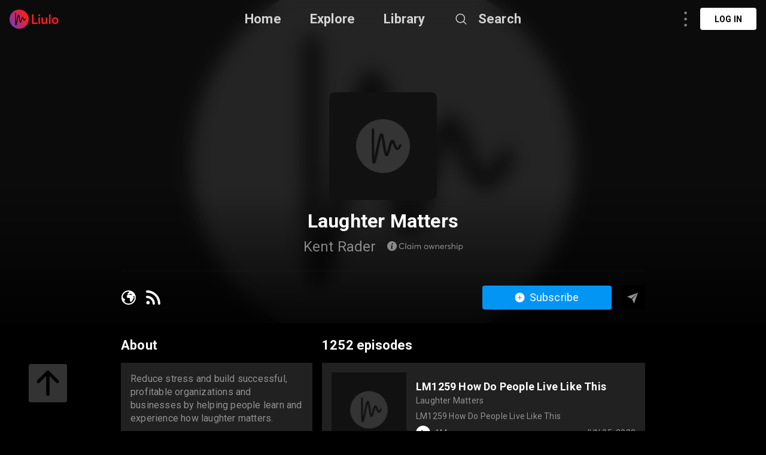

--- FILE ---
content_type: text/html; charset=utf-8
request_url: https://liulo.fm/show/laughter-matters-ch60c6f6f13392db27fc21110d
body_size: 21774
content:
<!doctype html>
<html data-n-head-ssr lang="en" data-n-head="%7B%22lang%22:%7B%22ssr%22:%22en%22%7D%7D">
<head >
  <title>Laughter Matters | Show Podcast - Audio | Liulo.fm - Podcast &amp; Audio Platform</title><meta data-n-head="ssr" charset="utf-8"><meta data-n-head="ssr" name="viewport" content="width=device-width, initial-scale=1, user-scalable=no"><meta data-n-head="ssr" name="msapplication-TileColor" content="#da532c"><meta data-n-head="ssr" name="theme-color" content="#ffffff"><meta data-n-head="ssr" name="format-detection" content="telephone=no"><meta data-n-head="ssr" data-hid="og:site_name" name="og:site_name" content="Liulo.fm - Podcast &amp; Audio Platform"><meta data-n-head="ssr" data-hid="i18n-og" property="og:locale" content="en"><meta data-n-head="ssr" data-hid="i18n-og-alt-es" property="og:locale:alternate" content="es"><meta data-n-head="ssr" data-hid="i18n-og-alt-fr" property="og:locale:alternate" content="fr"><meta data-n-head="ssr" data-hid="i18n-og-alt-pt" property="og:locale:alternate" content="pt"><meta data-n-head="ssr" data-hid="i18n-og-alt-de" property="og:locale:alternate" content="de"><meta data-n-head="ssr" data-hid="i18n-og-alt-no" property="og:locale:alternate" content="no"><meta data-n-head="ssr" data-hid="i18n-og-alt-fi" property="og:locale:alternate" content="fi"><meta data-n-head="ssr" data-hid="i18n-og-alt-da" property="og:locale:alternate" content="da"><meta data-n-head="ssr" data-hid="i18n-og-alt-ru" property="og:locale:alternate" content="ru"><meta data-n-head="ssr" data-hid="i18n-og-alt-tr" property="og:locale:alternate" content="tr"><meta data-n-head="ssr" data-hid="i18n-og-alt-ja" property="og:locale:alternate" content="ja"><meta data-n-head="ssr" data-hid="i18n-og-alt-nl" property="og:locale:alternate" content="nl"><meta data-n-head="ssr" data-hid="i18n-og-alt-it" property="og:locale:alternate" content="it"><meta data-n-head="ssr" data-hid="i18n-og-alt-zh" property="og:locale:alternate" content="zh"><meta data-n-head="ssr" data-hid="i18n-og-alt-hi" property="og:locale:alternate" content="hi"><meta data-n-head="ssr" data-hid="i18n-og-alt-id" property="og:locale:alternate" content="id"><meta data-n-head="ssr" data-hid="i18n-og-alt-pl" property="og:locale:alternate" content="pl"><meta data-n-head="ssr" data-hid="i18n-og-alt-sv" property="og:locale:alternate" content="sv"><meta data-n-head="ssr" data-hid="keywords" name="keywords" content="podcast channel Laughter Matters, listen to Laughter Matters, listen to Laughter Matters online, download Laughter Matters full mp3, best Laughter Matters podcast, listen to Laughter Matters podcast, curate Laughter Matters podcast playlist, curate [Laughter Matters podcast, curate [Laughter Matters playlist, curt Laughter Matters podcast, curt Laughter Matters, curt [Laughter Matters playlist, curt Laughter Matters podcast playlist, Laughter Matters show, Laughter Matters podcast show, Laughter Matters channel, Laughter Matters show podcast, Laughter Matters show"><meta data-n-head="ssr" data-hid="description" name="description" content="Listen to Laughter Matters Show Podcast - Audio online free. Download best Laughter Matters full mp3. Join Kent Rader every day for proven tools in reducing stress and making you laugh.  

Known as the &quot;World&#x27;s Cleanest Comedian and Speaker,&quot; Kent helps people and associations learn and experience how laughter matters in reducing stress and building successful, profitable organizations. 

Kent graduated from William Jewell College in Liberty, Missouri with a B.S. in Accounting. He survived five years in public accounting and twelve years as C.F.O. and C.E.O. of hospitals before becoming a professional speaker in 1997. 

Kent is the author of the stress reduction book &quot;Let It Go, Just Let It Go&quot; and co-stars with Jan McInnis in the Baby Boomer Comedy Show, &quot;Clean Comedy for People Born Before Seat Belts, Safety Helmets, and Facebook. 

He has been heard on NPR&#x27;s Talk of the Nation and Sirius Satellite radio. 

Kent is the winner of the Branson Comedy Festival and has been seen on Comcast&#x27;s comedy show, &quot;Who&#x27;s Laughing Now.&quot; His clean, stand-up comedy DVD-CD titled &quot;Kent Rader: The Grand Wizard of Comedy&quot; was released in 2014."><meta data-n-head="ssr" data-hid="og:title" name="og:title" content="Laughter Matters | Show Podcast - Audio | Liulo.fm - Podcast &amp; Audio Platform"><meta data-n-head="ssr" data-hid="og:description" name="og:description" content="Listen to Laughter Matters Show Podcast - Audio online free. Download best Laughter Matters full mp3. Join Kent Rader every day for proven tools in reducing stress and making you laugh.  

Known as the &quot;World&#x27;s Cleanest Comedian and Speaker,&quot; Kent helps people and associations learn and experience how laughter matters in reducing stress and building successful, profitable organizations. 

Kent graduated from William Jewell College in Liberty, Missouri with a B.S. in Accounting. He survived five years in public accounting and twelve years as C.F.O. and C.E.O. of hospitals before becoming a professional speaker in 1997. 

Kent is the author of the stress reduction book &quot;Let It Go, Just Let It Go&quot; and co-stars with Jan McInnis in the Baby Boomer Comedy Show, &quot;Clean Comedy for People Born Before Seat Belts, Safety Helmets, and Facebook. 

He has been heard on NPR&#x27;s Talk of the Nation and Sirius Satellite radio. 

Kent is the winner of the Branson Comedy Festival and has been seen on Comcast&#x27;s comedy show, &quot;Who&#x27;s Laughing Now.&quot; His clean, stand-up comedy DVD-CD titled &quot;Kent Rader: The Grand Wizard of Comedy&quot; was released in 2014."><meta data-n-head="ssr" data-hid="og:image" property="og:image" content="https://laughter.alexaguy.me/wp-content/uploads/sites/31/laughter-matters-kent-rader-1400-rev.jpg"><base href="/"><link data-n-head="ssr" rel="shortcut icon" type="image/x-icon" href="/favicon.ico"><link data-n-head="ssr" rel="apple-touch-icon" sizes="180x180" href="/favicons/apple-touch-icon.png"><link data-n-head="ssr" rel="icon" type="image/png" sizes="32x32" href="/favicons/favicon-32x32.png"><link data-n-head="ssr" rel="icon" type="image/png" sizes="16x16" href="/favicons/favicon-16x16.png"><link data-n-head="ssr" rel="manifest" href="/favicons/site.webmanifest"><link data-n-head="ssr" rel="mask-icon" href="/favicons/safari-pinned-tab.svg" color="#5bbad5"><link data-n-head="ssr" data-hid="i18n-alt-en" rel="alternate" href="https://liulo.fm/show/laughter-matters-ch60c6f6f13392db27fc21110d" hreflang="en"><link data-n-head="ssr" data-hid="i18n-alt-es" rel="alternate" href="https://liulo.fm/es/show/laughter-matters-ch60c6f6f13392db27fc21110d" hreflang="es"><link data-n-head="ssr" data-hid="i18n-alt-fr" rel="alternate" href="https://liulo.fm/fr/show/laughter-matters-ch60c6f6f13392db27fc21110d" hreflang="fr"><link data-n-head="ssr" data-hid="i18n-alt-pt" rel="alternate" href="https://liulo.fm/pt/show/laughter-matters-ch60c6f6f13392db27fc21110d" hreflang="pt"><link data-n-head="ssr" data-hid="i18n-alt-de" rel="alternate" href="https://liulo.fm/de/show/laughter-matters-ch60c6f6f13392db27fc21110d" hreflang="de"><link data-n-head="ssr" data-hid="i18n-alt-no" rel="alternate" href="https://liulo.fm/no/show/laughter-matters-ch60c6f6f13392db27fc21110d" hreflang="no"><link data-n-head="ssr" data-hid="i18n-alt-fi" rel="alternate" href="https://liulo.fm/fi/show/laughter-matters-ch60c6f6f13392db27fc21110d" hreflang="fi"><link data-n-head="ssr" data-hid="i18n-alt-da" rel="alternate" href="https://liulo.fm/da/show/laughter-matters-ch60c6f6f13392db27fc21110d" hreflang="da"><link data-n-head="ssr" data-hid="i18n-alt-ru" rel="alternate" href="https://liulo.fm/ru/show/laughter-matters-ch60c6f6f13392db27fc21110d" hreflang="ru"><link data-n-head="ssr" data-hid="i18n-alt-tr" rel="alternate" href="https://liulo.fm/tr/show/laughter-matters-ch60c6f6f13392db27fc21110d" hreflang="tr"><link data-n-head="ssr" data-hid="i18n-alt-ja" rel="alternate" href="https://liulo.fm/ja/show/laughter-matters-ch60c6f6f13392db27fc21110d" hreflang="ja"><link data-n-head="ssr" data-hid="i18n-alt-nl" rel="alternate" href="https://liulo.fm/nl/show/laughter-matters-ch60c6f6f13392db27fc21110d" hreflang="nl"><link data-n-head="ssr" data-hid="i18n-alt-it" rel="alternate" href="https://liulo.fm/it/show/laughter-matters-ch60c6f6f13392db27fc21110d" hreflang="it"><link data-n-head="ssr" data-hid="i18n-alt-zh" rel="alternate" href="https://liulo.fm/zh/show/laughter-matters-ch60c6f6f13392db27fc21110d" hreflang="zh"><link data-n-head="ssr" data-hid="i18n-alt-hi" rel="alternate" href="https://liulo.fm/hi/show/laughter-matters-ch60c6f6f13392db27fc21110d" hreflang="hi"><link data-n-head="ssr" data-hid="i18n-alt-id" rel="alternate" href="https://liulo.fm/id/show/laughter-matters-ch60c6f6f13392db27fc21110d" hreflang="id"><link data-n-head="ssr" data-hid="i18n-alt-pl" rel="alternate" href="https://liulo.fm/pl/show/laughter-matters-ch60c6f6f13392db27fc21110d" hreflang="pl"><link data-n-head="ssr" data-hid="i18n-alt-sv" rel="alternate" href="https://liulo.fm/sv/show/laughter-matters-ch60c6f6f13392db27fc21110d" hreflang="sv"><link data-n-head="ssr" data-hid="i18n-xd" rel="alternate" href="https://liulo.fm/show/laughter-matters-ch60c6f6f13392db27fc21110d" hreflang="x-default"><script data-n-head="ssr" type="application/ld+json">{"@context":"http://schema.org","@type":"PodcastSeries","name":"Laughter Matters","description":"Reduce stress and build successful, profitable organizations and businesses by helping people learn and experience how laughter matters.","image":"https://laughter.alexaguy.me/wp-content/uploads/sites/31/laughter-matters-kent-rader-1400-rev.jpg","datePublished":"2023-06-05","inLanguage":"en_us","aggregateRating":{"@type":"AggregateRating","ratingValue":"4.8","ratingCount":94}}</script><link rel="preload" href="/liulo-assets/runtime.30.js?v=70a364b" as="script"><link rel="preload" href="/liulo-assets/commons/app.13.js?v=525781f" as="script"><link rel="preload" href="/liulo-assets/styles.css/0.css?v=42fd492" as="style"><link rel="preload" href="/liulo-assets/styles.0.js?v=dcb1ed4" as="script"><link rel="preload" href="/liulo-assets/app.css/12.css?v=cd05303" as="style"><link rel="preload" href="/liulo-assets/app.12.js?v=2e2edd2" as="script"><link rel="stylesheet" href="/liulo-assets/styles.css/0.css?v=42fd492"><link rel="stylesheet" href="/liulo-assets/app.css/12.css?v=cd05303">
  <link rel="preconnect" href="https://fonts.googleapis.com">
  <link rel="preconnect" href="https://fonts.gstatic.com" crossorigin>
  <link href="https://fonts.googleapis.com/css2?family=Roboto:wght@300;400;500;700;900&display=swap" rel="stylesheet">
</head>
<body >
<div data-server-rendered="true" id="__liuloapp"><!----><div id="__layout"><div id="wrapper-page" element-loading-spinner="el-icon-loading" element-loading-background="rgba(0, 0, 0, 0.8)" class="w-full full-page"><div id="the-header" class="w-full z-[999] h-tw-16 fixed top-0 px-tw-4
  flex flex-row items-center justify-between border-b"><a href="/" class="nuxt-link-active"><img src="/icon-images/ic-logo-content.png" class="icon-image-liulo cursor-pointer h-tw-8 w-auto"></a> <div class="
    w-9/12
    max-w-tw-278-5
    absolute
    justify-center
    left-transform-center
    flex flex-row
    items-center
  "><div class="w-max flex flex-row items-center"><div class="mr-12"><a href="/" class="hover:text-white-default nuxt-link-active text-xl-22-26 font-bold text-white-80">Home</a></div> <div class="mr-12"><span><div role="tooltip" id="el-popover-3667" aria-hidden="true" class="el-popover el-popper popover-explore" style="width:undefinedpx;display:none;"><!----><div class="w-full p-tw-6"><div class="w-full"><h3 class="text-2xl text-white-default font-medium">PODCAST</h3> <div class="w-full flex flex-row flex-wrap mt-tw-4-5"><a href="/podcast/arts-ca603864bf146d0000d20045d4" class="w-tw-max mb-tw-4 h-tw-9-5 px-tw-4-5 mr-tw-2 cate-podcast-item">Arts</a><a href="/podcast/business-ca6038650d146d0000d20045db" class="w-tw-max mb-tw-4 h-tw-9-5 px-tw-4-5 mr-tw-2 cate-podcast-item">Business</a><a href="/podcast/comedy-ca60386573146d0000d20045e2" class="w-tw-max mb-tw-4 h-tw-9-5 px-tw-4-5 mr-tw-2 cate-podcast-item">Comedy</a><a href="/podcast/education-ca603865ab146d0000d20045e6" class="w-tw-max mb-tw-4 h-tw-9-5 px-tw-4-5 mr-tw-2 cate-podcast-item">Education</a><a href="/podcast/fiction-ca6038661e146d0000d20045eb" class="w-tw-max mb-tw-4 h-tw-9-5 px-tw-4-5 mr-tw-2 cate-podcast-item">Fiction</a><a href="/podcast/government-ca60386676146d0000d20045ef" class="w-tw-max mb-tw-4 h-tw-9-5 px-tw-4-5 mr-tw-2 cate-podcast-item">Government</a><a href="/podcast/history-ca6038667b146d0000d20045f0" class="w-tw-max mb-tw-4 h-tw-9-5 px-tw-4-5 mr-tw-2 cate-podcast-item">History</a><a href="/podcast/health-fitness-ca60386685146d0000d20045f1" class="w-tw-max mb-tw-4 h-tw-9-5 px-tw-4-5 mr-tw-2 cate-podcast-item">Health &amp; Fitness</a><a href="/podcast/kids-family-ca603866dd146d0000d20045f8" class="w-tw-max mb-tw-4 h-tw-9-5 px-tw-4-5 mr-tw-2 cate-podcast-item">Kids &amp; Family</a><a href="/podcast/leisure-ca60386732146d0000d20045fd" class="w-tw-max mb-tw-4 h-tw-9-5 px-tw-4-5 mr-tw-2 cate-podcast-item">Leisure</a><a href="/podcast/music-ca60386799146d0000d2004606" class="w-tw-max mb-tw-4 h-tw-9-5 px-tw-4-5 mr-tw-2 cate-podcast-item">Music</a><a href="/podcast/news-ca603867c4146d0000d200460a" class="w-tw-max mb-tw-4 h-tw-9-5 px-tw-4-5 mr-tw-2 cate-podcast-item">News</a><a href="/podcast/religion-spirituality-ca6038682c146d0000d2004612" class="w-tw-max mb-tw-4 h-tw-9-5 px-tw-4-5 mr-tw-2 cate-podcast-item">Religion &amp; Spirituality</a><a href="/podcast/science-ca60386874146d0000d200461a" class="w-tw-max mb-tw-4 h-tw-9-5 px-tw-4-5 mr-tw-2 cate-podcast-item">Science</a><a href="/podcast/society-culture-ca60386ab6146d0000d2004624" class="w-tw-max mb-tw-4 h-tw-9-5 px-tw-4-5 mr-tw-2 cate-podcast-item">Society &amp; Culture</a><a href="/podcast/sports-ca60386af8146d0000d200462a" class="w-tw-max mb-tw-4 h-tw-9-5 px-tw-4-5 mr-tw-2 cate-podcast-item">Sports</a><a href="/podcast/technology-ca60386b9d146d0000d200463a" class="w-tw-max mb-tw-4 h-tw-9-5 px-tw-4-5 mr-tw-2 cate-podcast-item">Technology</a><a href="/podcast/true-crime-ca60386ba8146d0000d200463b" class="w-tw-max mb-tw-4 h-tw-9-5 px-tw-4-5 mr-tw-2 cate-podcast-item">True Crime</a><a href="/podcast/tv-film-ca60386bbe146d0000d200463c" class="w-tw-max mb-tw-4 h-tw-9-5 px-tw-4-5 mr-tw-2 cate-podcast-item">TV &amp; Film</a></div></div></div> </div><span class="el-popover__reference-wrapper"><span class="hover:text-white-default text-xl-22-26 cursor-pointe font-bold text-white-80">Explore</span></span></span></div> <div class="mr-12"><a href="/library" class="hover:text-white-default text-xl-22-26 font-bold text-white-80">Library</a></div> <span><div role="tooltip" id="el-popover-9814" aria-hidden="true" class="el-popover el-popper liulo-popover-search-item" style="width:undefinedpx;display:none;"><!----> <div class="liulo-header-search"><div class="w-100 liulo-flex-row-align-center liulo-header-input"><img src="/icon-images/ic-arrow-back.png" class="icon-image-liulo cursor-pointer liulo-wh-24"> <div aria-haspopup="listbox" role="combobox" aria-owns="el-autocomplete-2826" class="el-autocomplete input-search"><div class="el-input el-input--suffix"><!----><input type="text" autocomplete="new-password" valueKey="name" popperClass="liulo-visibility-hidden" placeholder="Search podcast, RSS, audiobook" fetchSuggestions="function () { [native code] }" triggerOnFocus="true" debounce="300" placement="bottom-start" popperAppendToBody="true" class="el-input__inner"><!----><!----><!----><!----></div><div role="region" class="el-autocomplete-suggestion el-popper liulo-visibility-hidden" style="width:;display:none;"><div class="el-scrollbar"><div class="el-autocomplete-suggestion__wrap el-scrollbar__wrap el-scrollbar__wrap--hidden-default"><ul class="el-scrollbar__view el-autocomplete-suggestion__list"></ul></div><div class="el-scrollbar__bar is-horizontal"><div class="el-scrollbar__thumb" style="width:0;transform:translateX(0%);ms-transform:translateX(0%);webkit-transform:translateX(0%);"></div></div><div class="el-scrollbar__bar is-vertical"><div class="el-scrollbar__thumb" style="height:0;transform:translateY(0%);ms-transform:translateY(0%);webkit-transform:translateY(0%);"></div></div></div></div></div></div></div></div><span class="el-popover__reference-wrapper"><div class="flex flex-row items-center"><img src="https://liulo.fm/svgs/icon-search-header.svg" data-not-lazy="" alt="" class="icon-svg-item cursor-pointer w-tw-6 h-tw-6 mr-tw-4"> <span class="hover:text-white-default text-xl-22-26 font-bold text-white-80">Search</span></div></span></span></div></div> <!----></div> <div class="w-full"><div><div class="w-tw-full min-h-tw-screen bg-black-default relative pb-20"><div class="block-scroll w-full h-max"><div class="w-tw-full h-tw-135 relative block-info-channel"><div class="liulo-bg-blur"><div class="liulo-bg-image"><img data-src="https://laughter.alexaguy.me/wp-content/uploads/sites/31/laughter-matters-kent-rader-1400-rev.jpg" src="https://liulo.fm/icon-images/icon-loading-33.png" class="object-cover liulo-bg-image"></div> <div class="liulo-bg-blur-1"></div> <div class="liulo-bg-gradient"></div></div> <div class="
          w-tw-219
          h-tw-full
          relative
          mx-tw-auto
          flex flex-col
          items-center
          z-10
        "><div class="w-tw-45 h-tw-45 mt-tw-38-5 relative"><img data-src="https://laughter.alexaguy.me/wp-content/uploads/sites/31/laughter-matters-kent-rader-1400-rev.jpg" src="https://liulo.fm/icon-images/icon-loading-33.png" class="object-cover w-tw-full h-tw-full rounded-md-10"></div> <div class="w-full flex flex-col items-center"><h3 class="
              text-3xl-2
              font-bold
              text-white-default
              mt-tw-4
              liulo-t-ellipsis-1
            ">Laughter Matters</h3> <div class="flex flex-row items-center mt-tw-2-5"><span class="text-2xl-24-28 text-white-50 liulo-t-ellipsis-1">Kent Rader</span> <span class="icon-liulo ml-tw-4-5"><svg width="127" height="18" viewBox="0 0 127 18" fill="none" xmlns="http://www.w3.org/2000/svg"> <path d="M24.6797 13.0752C25.5068 13.0752 26.2451 12.9111 26.8877 12.5693C27.5303 12.2344 28.0908 11.7764 28.5557 11.1953L27.6465 10.4297C26.8398 11.4209 25.8555 11.9131 24.6797 11.9131C24.2559 11.9131 23.8594 11.8584 23.4902 11.7422C23.1143 11.6328 22.7725 11.4619 22.4717 11.2432C22.1709 11.0244 21.9043 10.7578 21.6855 10.4502C21.4668 10.1426 21.2959 9.78711 21.1729 9.37695C21.0498 8.97363 20.9951 8.53613 20.9951 8.07129C20.9951 7.30566 21.1387 6.62891 21.4395 6.03418C21.7334 5.43945 22.1641 4.97461 22.7246 4.63281C23.2852 4.29785 23.9346 4.12695 24.6797 4.12695C25.2471 4.12695 25.7871 4.25684 26.2998 4.5166C26.8125 4.77637 27.2637 5.14551 27.6465 5.62402L28.5557 4.86523C28.2002 4.43457 27.8105 4.07227 27.373 3.78516C26.9355 3.49805 26.4912 3.28613 26.0469 3.15625C25.6025 3.0332 25.1445 2.96484 24.6797 2.96484C24.0508 2.96484 23.4766 3.05371 22.9434 3.22461C22.4102 3.40234 21.9453 3.6416 21.5557 3.94922C21.1592 4.26367 20.8242 4.62598 20.5508 5.0498C20.2705 5.47363 20.0654 5.94531 19.9287 6.45801C19.792 6.9707 19.7236 7.51074 19.7236 8.07129C19.7236 8.70703 19.8057 9.29492 19.9766 9.83496C20.1475 10.3818 20.3867 10.8467 20.6943 11.2432C20.9951 11.6396 21.3574 11.9746 21.7744 12.248C22.1846 12.5283 22.6426 12.7334 23.1348 12.8701C23.627 13.0068 24.1396 13.0752 24.6797 13.0752ZM30.2783 13H31.4062V2.69141H30.2783V13ZM38.9668 6.18457V7.19629H38.9395C38.6523 6.84082 38.3105 6.57422 37.9072 6.38281C37.5039 6.19824 37.0664 6.10254 36.6016 6.10254C35.9658 6.10254 35.3916 6.25977 34.8857 6.56738C34.373 6.875 33.9766 7.29883 33.6895 7.83203C33.4023 8.37207 33.2656 8.97363 33.2656 9.63672C33.2656 10.1494 33.3477 10.6211 33.5254 11.0518C33.6963 11.4893 33.9287 11.8516 34.2295 12.1455C34.5303 12.4463 34.8857 12.6787 35.2959 12.8428C35.7061 13.0068 36.1436 13.0889 36.6084 13.0889C37.1006 13.0889 37.5518 12.9863 37.9619 12.7812C38.3721 12.5762 38.7139 12.2891 38.9941 11.9199H39.0146V13H40.1016V6.18457H38.9668ZM36.7178 12.0498C36.0342 12.0498 35.4805 11.8242 35.0566 11.373C34.6328 10.9219 34.4209 10.3408 34.4209 9.64355C34.4209 8.89844 34.6396 8.29688 35.0771 7.83203C35.5146 7.37402 36.0684 7.1416 36.7314 7.1416C37.0459 7.1416 37.3467 7.20996 37.6338 7.33984C37.9141 7.46973 38.1533 7.64746 38.3584 7.86621C38.5566 8.0918 38.7139 8.3584 38.8301 8.66602C38.9463 8.97363 39.0078 9.30176 39.0078 9.64355C39.0078 9.99902 38.9463 10.3271 38.8232 10.6279C38.7002 10.9287 38.5293 11.1885 38.3242 11.3936C38.1123 11.5986 37.8662 11.7627 37.5928 11.8789C37.3125 11.9951 37.0186 12.0498 36.7178 12.0498ZM42.8701 4.91992C43.0889 4.91992 43.2803 4.84473 43.4375 4.6875C43.5947 4.53711 43.6768 4.3457 43.6768 4.12695C43.6768 3.9834 43.6357 3.84668 43.5674 3.72363C43.4922 3.60059 43.3965 3.50488 43.2734 3.43652C43.1504 3.36816 43.0137 3.32715 42.8701 3.32715C42.6377 3.32715 42.4463 3.40918 42.2959 3.55957C42.1387 3.7168 42.0635 3.9082 42.0635 4.12695C42.0635 4.3457 42.1387 4.53711 42.2959 4.6875C42.4463 4.84473 42.6377 4.91992 42.8701 4.91992ZM42.2959 13H43.4238V6.18457H42.2959V13ZM53.8008 6.10254C53.2812 6.10254 52.8096 6.21875 52.3789 6.45117C51.9482 6.68359 51.5928 7.00488 51.3193 7.42871H51.292C50.9365 6.54688 50.2188 6.10254 49.1387 6.10254C48.6875 6.10254 48.2637 6.21191 47.8672 6.43066C47.4639 6.64941 47.1221 6.9502 46.8486 7.34668H46.8281V6.18457H45.7002V13H46.8281V9.61621C46.8281 8.86426 47.0127 8.26953 47.3887 7.81836C47.7578 7.36719 48.2295 7.1416 48.8037 7.1416C49.1592 7.1416 49.46 7.2168 49.6992 7.36719C49.9316 7.51758 50.1162 7.75 50.2393 8.07129C50.3623 8.39941 50.4238 8.80957 50.4238 9.30176V13H51.5518V9.61621C51.5518 8.87109 51.7295 8.26953 52.0986 7.81836C52.4609 7.36719 52.9189 7.1416 53.4658 7.1416C54.0127 7.1416 54.4092 7.31934 54.6689 7.66113C54.9287 8.00977 55.0586 8.56348 55.0586 9.31543V13H56.1865V9.00781C56.1865 8.02344 55.9814 7.29199 55.585 6.81348C55.1816 6.3418 54.5869 6.10254 53.8008 6.10254ZM65.1758 13.0889C65.8389 13.0889 66.4404 12.9453 66.9736 12.6514C67.5068 12.3643 67.9238 11.9473 68.2246 11.4141C68.5254 10.8809 68.6826 10.2793 68.6826 9.60254C68.6826 8.92578 68.5254 8.31738 68.2246 7.78418C67.9238 7.25098 67.5068 6.83398 66.9736 6.54004C66.4404 6.25293 65.8389 6.10254 65.1758 6.10254C64.6562 6.10254 64.1709 6.19824 63.7334 6.37598C63.2891 6.55371 62.9131 6.7998 62.6123 7.11426C62.3115 7.42871 62.0723 7.79785 61.9014 8.22852C61.7305 8.65918 61.6484 9.11719 61.6484 9.60254C61.6484 10.0947 61.7305 10.5527 61.9014 10.9766C62.0723 11.4004 62.3115 11.7695 62.6123 12.084C62.9131 12.3984 63.2891 12.6445 63.7334 12.8223C64.1709 13 64.6562 13.0889 65.1758 13.0889ZM65.1758 12.043C64.7109 12.043 64.3008 11.9336 63.9385 11.7148C63.5693 11.4961 63.2891 11.2021 63.0908 10.833C62.8926 10.4639 62.7969 10.0537 62.7969 9.60254C62.7969 9.15137 62.8926 8.74121 63.0908 8.36523C63.2822 7.99609 63.5625 7.69531 63.9316 7.47656C64.2939 7.25781 64.7109 7.14844 65.1758 7.14844C65.6133 7.14844 66.0098 7.25098 66.3652 7.45605C66.7207 7.66113 67.0078 7.95508 67.2197 8.33105C67.4248 8.70703 67.5342 9.13086 67.5342 9.60254C67.5342 10.0742 67.4248 10.498 67.2197 10.8672C67.0078 11.2432 66.7207 11.5303 66.3652 11.7354C66.0029 11.9404 65.6064 12.043 65.1758 12.043ZM78.1572 6.18457L76.4209 11.2773H76.3936L74.8213 6.18457H73.8369L72.2852 11.2705H72.2578L70.5215 6.18457H69.3662L71.7314 13H72.7773L74.3154 8.03711H74.3428L75.874 13H76.9473L79.3125 6.18457H78.1572ZM84.4326 6.10254C83.9199 6.10254 83.4482 6.21191 83.0244 6.43066C82.5938 6.64941 82.2383 6.95703 81.958 7.36035H81.9375V6.18457H80.8027V13H81.9375V9.5957C81.9375 8.84375 82.1289 8.24219 82.5186 7.80469C82.9082 7.36719 83.4277 7.1416 84.0771 7.1416C84.3369 7.1416 84.5625 7.18262 84.7607 7.25098C84.9521 7.32617 85.1299 7.44238 85.2803 7.60645C85.4307 7.77051 85.54 7.99609 85.6221 8.26953C85.7041 8.5498 85.7451 8.88477 85.7451 9.27441V13.0068H86.8799V8.95996C86.8799 8.0166 86.6611 7.29883 86.2236 6.82031C85.7861 6.3418 85.1914 6.10254 84.4326 6.10254ZM94.9326 9.48633C94.9326 8.84375 94.7959 8.2627 94.5361 7.75C94.2764 7.2373 93.9004 6.83398 93.4219 6.54004C92.9365 6.25293 92.3828 6.10254 91.7607 6.10254C91.3027 6.10254 90.8721 6.19141 90.4756 6.3623C90.0723 6.54004 89.7236 6.7793 89.4365 7.08008C89.1494 7.38086 88.917 7.75 88.7529 8.1875C88.582 8.625 88.5 9.08984 88.5 9.5957C88.5 10.1084 88.582 10.5801 88.7598 11.0176C88.9307 11.4551 89.1699 11.8242 89.4707 12.125C89.7715 12.4258 90.127 12.665 90.5439 12.8359C90.9609 13.0068 91.4121 13.0889 91.8906 13.0889C92.4854 13.0889 93.0186 12.9795 93.4834 12.7471C93.9482 12.5146 94.3379 12.2002 94.6455 11.8037L93.8525 11.127C93.6201 11.4072 93.3467 11.6328 93.0254 11.7969C92.6973 11.9609 92.335 12.043 91.9316 12.043C91.3164 12.043 90.8037 11.8584 90.3936 11.4756C89.9766 11.0928 89.7305 10.5869 89.6621 9.95117H94.8984C94.9189 9.81445 94.9326 9.66406 94.9326 9.48633ZM91.8223 7.14844C92.3555 7.14844 92.793 7.31934 93.1416 7.6543C93.4902 7.99609 93.709 8.44727 93.8047 9.00781H89.6895C89.792 8.44043 90.0381 7.98926 90.4277 7.6543C90.8174 7.31934 91.2822 7.14844 91.8223 7.14844ZM100.025 6.10254C99.5605 6.10254 99.1436 6.21875 98.7607 6.4375C98.3779 6.65625 98.0635 6.9707 97.8105 7.37402H97.7832V6.18457H96.6484V13H97.7832V9.71191C97.7832 9.26074 97.8652 8.85059 98.0293 8.49512C98.1934 8.13965 98.4326 7.85938 98.7471 7.6543C99.0615 7.44922 99.4307 7.34668 99.8545 7.34668C99.9912 7.34668 100.142 7.35352 100.306 7.36719V6.11621C100.251 6.10938 100.155 6.10254 100.025 6.10254ZM103.73 13.0889C104.127 13.0889 104.482 13.041 104.797 12.9385C105.111 12.8359 105.371 12.6924 105.569 12.5146C105.768 12.3369 105.918 12.125 106.021 11.8926C106.123 11.6602 106.178 11.4072 106.178 11.1338C106.178 10.8467 106.13 10.6006 106.041 10.3887C105.891 10.0537 105.583 9.7666 105.118 9.53418C104.968 9.46582 104.523 9.28809 103.799 9.00098C103.58 8.91895 103.409 8.85059 103.279 8.78906C103.143 8.72754 103.013 8.65234 102.883 8.56348C102.753 8.48145 102.657 8.38574 102.596 8.27637C102.534 8.17383 102.507 8.05762 102.507 7.92773C102.507 7.69531 102.609 7.50391 102.821 7.35352C103.033 7.20312 103.279 7.12793 103.553 7.12793C104.209 7.12793 104.817 7.36719 105.364 7.83887L105.952 6.94336C105.269 6.38281 104.482 6.10254 103.607 6.10254C102.958 6.10254 102.418 6.28027 101.994 6.62891C101.563 6.97754 101.352 7.4082 101.352 7.92773C101.352 8.17383 101.386 8.39258 101.461 8.59082C101.536 8.7959 101.632 8.95996 101.748 9.09668C101.857 9.2334 102.015 9.36328 102.206 9.48633C102.397 9.60938 102.575 9.70508 102.753 9.78027C102.931 9.8623 103.143 9.94434 103.402 10.0264C103.437 10.04 103.491 10.0605 103.566 10.0811C103.71 10.1357 103.819 10.1768 103.888 10.2041C103.956 10.2314 104.052 10.2656 104.168 10.3066C104.277 10.3477 104.366 10.3887 104.421 10.416C104.476 10.4434 104.544 10.4844 104.626 10.5254C104.708 10.5732 104.763 10.6143 104.804 10.6553C104.838 10.6963 104.879 10.7373 104.92 10.792C104.961 10.8467 104.988 10.9014 105.002 10.9561C105.016 11.0176 105.022 11.0791 105.022 11.1475C105.022 11.4072 104.906 11.626 104.674 11.7969C104.441 11.9746 104.127 12.0566 103.73 12.0566C103.279 12.0566 102.89 11.9883 102.562 11.8516C102.233 11.7148 101.933 11.5166 101.646 11.2432L101.058 12.1045C101.796 12.7607 102.685 13.0889 103.73 13.0889ZM111.503 6.10254C111.243 6.10254 110.99 6.12988 110.751 6.17773C110.512 6.23242 110.286 6.30762 110.074 6.40332C109.855 6.50586 109.657 6.62891 109.479 6.7793C109.295 6.92969 109.131 7.10059 108.994 7.29199H108.967V2.69141H107.832V13H108.967V9.56836C108.967 8.80957 109.158 8.21484 109.555 7.78418C109.951 7.36035 110.491 7.1416 111.175 7.1416C112.282 7.1416 112.843 7.83887 112.843 9.2334V13.0068H113.978V8.91211C113.978 7.97559 113.752 7.27148 113.314 6.80664C112.877 6.3418 112.269 6.10254 111.503 6.10254ZM116.698 4.91992C116.917 4.91992 117.108 4.84473 117.266 4.6875C117.423 4.53711 117.505 4.3457 117.505 4.12695C117.505 3.9834 117.464 3.84668 117.396 3.72363C117.32 3.60059 117.225 3.50488 117.102 3.43652C116.979 3.36816 116.842 3.32715 116.698 3.32715C116.466 3.32715 116.274 3.40918 116.124 3.55957C115.967 3.7168 115.892 3.9082 115.892 4.12695C115.892 4.3457 115.967 4.53711 116.124 4.6875C116.274 4.84473 116.466 4.91992 116.698 4.91992ZM116.124 13H117.252V6.18457H116.124V13ZM123.008 6.10254C122.543 6.10254 122.105 6.19824 121.709 6.38281C121.312 6.57422 120.971 6.84082 120.69 7.18945H120.663V6.18457H119.528V15.7686H120.656V11.9883H120.684C120.957 12.3438 121.299 12.6104 121.695 12.8018C122.092 12.9932 122.522 13.0889 123.001 13.0889C123.466 13.0889 123.903 13.0068 124.313 12.8428C124.724 12.6787 125.072 12.4463 125.373 12.1455C125.674 11.8516 125.906 11.4893 126.084 11.0518C126.255 10.6211 126.344 10.1494 126.344 9.63672C126.344 8.97363 126.2 8.37207 125.913 7.83203C125.626 7.29883 125.229 6.875 124.724 6.56738C124.211 6.25977 123.637 6.10254 123.008 6.10254ZM122.892 12.0498C122.591 12.0498 122.304 11.9951 122.03 11.8789C121.757 11.7627 121.511 11.5986 121.306 11.3936C121.094 11.1885 120.93 10.9287 120.807 10.6279C120.684 10.3271 120.622 9.99902 120.622 9.64355C120.622 9.18555 120.718 8.76172 120.916 8.37891C121.107 7.99609 121.381 7.69531 121.729 7.47656C122.071 7.25781 122.454 7.1416 122.878 7.1416C123.534 7.1416 124.088 7.37402 124.525 7.83203C124.963 8.29688 125.188 8.89844 125.188 9.64355C125.188 10.3408 124.977 10.9219 124.553 11.373C124.129 11.8242 123.575 12.0498 122.892 12.0498Z" fill="white" fill-opacity="0.5"/> <path d="M7.99966 0C3.58197 0 0 3.58197 0 7.99966C0 12.4174 3.58197 16 7.99966 16C12.4174 16 16 12.4174 16 7.99966C16 3.58197 12.4174 0 7.99966 0ZM9.66502 12.3984C9.25325 12.5609 8.92546 12.6842 8.67962 12.7695C8.43445 12.8549 8.14933 12.8975 7.82493 12.8975C7.32648 12.8975 6.93841 12.7756 6.6621 12.5325C6.38578 12.2894 6.2483 11.9812 6.2483 11.6067C6.2483 11.4611 6.25845 11.3121 6.27877 11.1604C6.29977 11.0087 6.33295 10.838 6.37833 10.6463L6.89371 8.8259C6.93909 8.65117 6.97837 8.48525 7.00952 8.33084C7.04068 8.17507 7.05558 8.03217 7.05558 7.90214C7.05558 7.67052 7.00749 7.50798 6.912 7.41655C6.81515 7.32512 6.63297 7.28042 6.3614 7.28042C6.22866 7.28042 6.09185 7.30006 5.95166 7.34138C5.81283 7.38404 5.69228 7.42265 5.5934 7.46057L5.72952 6.89981C6.06679 6.76233 6.38984 6.64449 6.69799 6.54696C7.00614 6.44808 7.29735 6.39932 7.57164 6.39932C8.06671 6.39932 8.44868 6.51987 8.71754 6.75826C8.98506 6.99733 9.11983 7.30819 9.11983 7.69016C9.11983 7.7694 9.11035 7.90891 9.09206 8.10802C9.07378 8.30781 9.03924 8.48999 8.98912 8.65727L8.47644 10.4723C8.43445 10.6179 8.39721 10.7845 8.36334 10.9708C8.33016 11.157 8.3139 11.2992 8.3139 11.3947C8.3139 11.6358 8.36741 11.8004 8.47577 11.8877C8.58277 11.9751 8.77037 12.0191 9.03585 12.0191C9.16114 12.0191 9.30133 11.9968 9.45981 11.9534C9.61693 11.9101 9.73071 11.8715 9.8025 11.8383L9.66502 12.3984ZM9.57426 5.03128C9.3352 5.25342 9.04737 5.36449 8.71077 5.36449C8.37486 5.36449 8.08499 5.25342 7.84389 5.03128C7.60415 4.80914 7.48292 4.53892 7.48292 4.22332C7.48292 3.9084 7.60483 3.6375 7.84389 3.41333C8.08499 3.18849 8.37486 3.07674 8.71077 3.07674C9.04737 3.07674 9.33587 3.18849 9.57426 3.41333C9.81333 3.6375 9.93321 3.9084 9.93321 4.22332C9.93321 4.5396 9.81333 4.80914 9.57426 5.03128Z" fill="white" fill-opacity="0.5"/> </svg></span></div></div> <div class="
            w-tw-full
            flex flex-row
            items-center
            justify-between
            h-tw-22
            absolute
            bottom-0
            py-6
            border-t-white-3
          "><div class="flex-row-align-center-web action-left"><a href="https://laughter.alexaguy.me" rel="nofollow" target="_blank" class="w-tw-max h-tw-6 inline-block mr-tw-4"><img src="https://liulo.fm/svgs/icon-website.svg" data-not-lazy="" alt="" class="icon-svg-item cursor-pointer w-tw-auto h-tw-6"></a><a href="https://laughter.alexaguy.me/feed/itunes/" rel="nofollow" target="_blank" class="w-tw-max h-tw-6 inline-block mr-tw-4"><img src="https://liulo.fm/svgs/icon-rss.svg" data-not-lazy="" alt="" class="icon-svg-item cursor-pointer w-tw-auto h-tw-6"></a></div> <!----></div></div></div> <!----> <div class="w-tw-full bg-black-default"><div class="w-tw-219 pt-tw-6 mx-tw-auto flex flex-row"><div class="w-tw-80 mr-tw-4 sticky h-tw-max top-tw-22"><div class="w-full"><h3 class="text-xl-1 text-white-default font-bold">About</h3> <div class="w-tw-full mt-tw-4 p-tw-4 bg-black-21"><div class="w-full" style="max-height:154px;overflow:hidden;"><div class="w-full"><div class="break-word text-base-16-22 text-white-50">Reduce stress and build successful, profitable organizations and businesses by helping people learn and experience how laughter matters.</div></div></div></div></div> <div class="w-full mt-tw-8"><h3 class="text-xl-1 text-white-default font-bold">Available on</h3> <div class="
                w-tw-full
                mt-tw-4
                p-tw-4
                bg-black-21
                flex flex-row flex-wrap
              "><a href="http://liulo.fm" class="w-tw-12 h-tw-12 lg-nth-4-mr-8 lg-nth-4n-mb-8"><img src="/icon-images/available/icon-1.png" alt="" class="w-tw-full h-tw-full"></a><a href="http://spotify.com" rel="nofollow" class="w-tw-12 h-tw-12 lg-nth-4-mr-8 lg-nth-4n-mb-8"><img src="/icon-images/available/icon-2.png" alt="" class="w-tw-full h-tw-full"></a><a href="https://podcasts.google.com" rel="nofollow" class="w-tw-12 h-tw-12 lg-nth-4-mr-8 lg-nth-4n-mb-8"><img src="/icon-images/available/icon-3.png" alt="" class="w-tw-full h-tw-full"></a><a href="https://podcasts.apple.com" rel="nofollow" class="w-tw-12 h-tw-12 lg-nth-4-mr-8 lg-nth-4n-mb-8"><img src="/icon-images/available/icon-4.png" alt="" class="w-tw-full h-tw-full"></a><a href="https://www.breaker.audio" rel="nofollow" class="w-tw-12 h-tw-12 lg-nth-4-mr-8 lg-nth-4n-mb-8"><img src="/icon-images/available/icon-5.png" alt="" class="w-tw-full h-tw-full"></a><a href="https://radiopublic.com" rel="nofollow" class="w-tw-12 h-tw-12 lg-nth-4-mr-8 lg-nth-4n-mb-8"><img src="/icon-images/available/icon-6.png" alt="" class="w-tw-full h-tw-full"></a><a href="https://overcast.fm" rel="nofollow" class="w-tw-12 h-tw-12 lg-nth-4-mr-8 lg-nth-4n-mb-8"><img src="/icon-images/available/icon-7.png" alt="" class="w-tw-full h-tw-full"></a><a href="https://www.pocketcasts.com" rel="nofollow" class="w-tw-12 h-tw-12 lg-nth-4-mr-8 lg-nth-4n-mb-8"><img src="/icon-images/available/icon-8.png" alt="" class="w-tw-full h-tw-full"></a></div></div> <div class="w-full mt-tw-8"><h3 class="text-xl-1 text-white-default font-bold">Community</h3></div></div> <div class="w-tw-135 h-max flex flex-col"><h3 class="text-xl-1 text-white-default font-bold">1252 episodes</h3> <div class="w-full mt-tw-4"><div class="w-full bg-black-21 flex flex-row items-center p-tw-4 mb-24"><a href="/podcast/laughter-matters-lm1259-how-do-people-live-like-this-kent-rader-pd649022529202a0051c890b86" class="w-tw-31-25 h-tw-31-25 relative"><div class="w-full h-full z-[0] absolute top-0 left-0 flex items-center justify-center"><div class="liulo-bg-blur"><div class="liulo-bg-image"><img data-src="https://laughter.alexaguy.me/wp-content/uploads/sites/31/laughter-matters-kent-rader-1400-rev.jpg" src="https://liulo.fm/icon-images/icon-loading-33.png" class="object-cover liulo-bg-image"></div> <div class="liulo-bg-blur-1"></div> <!----></div> <img data-src="https://laughter.alexaguy.me/wp-content/uploads/sites/31/laughter-matters-kent-rader-1400-rev.jpg" src="https://liulo.fm/icon-images/icon-loading-33.png" class="object-cover w-auto h-auto max-w-full max-h-full z-10
    tw-image-hover group-hover:tw-image-hover"></div></a> <div class="flex flex-1 flex-col ml-tw-4"><a href="/podcast/laughter-matters-lm1259-how-do-people-live-like-this-kent-rader-pd649022529202a0051c890b86" class="text-lg-18-21 text-white-default font-bold liulo-t-ellipsis-1">LM1259 How Do People Live Like This</a> <div class="flex flex-row items-center mt-tw-1-25"><!----> <!----> <a href="/podcast/laughter-matters-lm1259-how-do-people-live-like-this-kent-rader-pd649022529202a0051c890b86" class="text-sm-14-16 text-white-50 liulo-t-ellipsis-1">Laughter Matters</a></div> <p class="mt-tw-2-5 text-sm-14-16 text-white-50 liulo-t-ellipsis-2">LM1259 How Do People Live Like This</p> <div class="mt-tw-2 flex flex-row items-center justify-between"><div class="flex flex-row items-center"><div class="w-tw-6 h-tw-6 mr-tw-2"><div class="w-full h-full"><img src="https://liulo.fm/svgs/icon-play-white.svg" data-not-lazy="" alt="" class="icon-svg-item cursor-pointer w-full h-full"></div></div> <span class="uppercase text-sm-14-16 text-white-50">1m</span></div> <span class="text-sm-14-16 text-white-50 uppercase">Jun 05, 2023</span></div></div></div><div class="w-full bg-black-21 flex flex-row items-center p-tw-4 mb-24"><a href="/podcast/laughter-matters-lm1258-sunday-morning-live-kent-rader-pd649022529202a0051c890b87" class="w-tw-31-25 h-tw-31-25 relative"><div class="w-full h-full z-[0] absolute top-0 left-0 flex items-center justify-center"><div class="liulo-bg-blur"><div class="liulo-bg-image"><img data-src="https://laughter.alexaguy.me/wp-content/uploads/sites/31/laughter-matters-kent-rader-1400-rev.jpg" src="https://liulo.fm/icon-images/icon-loading-33.png" class="object-cover liulo-bg-image"></div> <div class="liulo-bg-blur-1"></div> <!----></div> <img data-src="https://laughter.alexaguy.me/wp-content/uploads/sites/31/laughter-matters-kent-rader-1400-rev.jpg" src="https://liulo.fm/icon-images/icon-loading-33.png" class="object-cover w-auto h-auto max-w-full max-h-full z-10
    tw-image-hover group-hover:tw-image-hover"></div></a> <div class="flex flex-1 flex-col ml-tw-4"><a href="/podcast/laughter-matters-lm1258-sunday-morning-live-kent-rader-pd649022529202a0051c890b87" class="text-lg-18-21 text-white-default font-bold liulo-t-ellipsis-1">LM1258 Sunday Morning Live</a> <div class="flex flex-row items-center mt-tw-1-25"><!----> <!----> <a href="/podcast/laughter-matters-lm1258-sunday-morning-live-kent-rader-pd649022529202a0051c890b87" class="text-sm-14-16 text-white-50 liulo-t-ellipsis-1">Laughter Matters</a></div> <p class="mt-tw-2-5 text-sm-14-16 text-white-50 liulo-t-ellipsis-2">LM1258 Sunday Morning Live</p> <div class="mt-tw-2 flex flex-row items-center justify-between"><div class="flex flex-row items-center"><div class="w-tw-6 h-tw-6 mr-tw-2"><div class="w-full h-full"><img src="https://liulo.fm/svgs/icon-play-white.svg" data-not-lazy="" alt="" class="icon-svg-item cursor-pointer w-full h-full"></div></div> <span class="uppercase text-sm-14-16 text-white-50">2m</span></div> <span class="text-sm-14-16 text-white-50 uppercase">Jun 04, 2023</span></div></div></div><div class="w-full bg-black-21 flex flex-row items-center p-tw-4 mb-24"><a href="/podcast/laughter-matters-lm1257-saturday-morning-live-kent-rader-pd649022529202a0051c890b88" class="w-tw-31-25 h-tw-31-25 relative"><div class="w-full h-full z-[0] absolute top-0 left-0 flex items-center justify-center"><div class="liulo-bg-blur"><div class="liulo-bg-image"><img data-src="https://laughter.alexaguy.me/wp-content/uploads/sites/31/laughter-matters-kent-rader-1400-rev.jpg" src="https://liulo.fm/icon-images/icon-loading-33.png" class="object-cover liulo-bg-image"></div> <div class="liulo-bg-blur-1"></div> <!----></div> <img data-src="https://laughter.alexaguy.me/wp-content/uploads/sites/31/laughter-matters-kent-rader-1400-rev.jpg" src="https://liulo.fm/icon-images/icon-loading-33.png" class="object-cover w-auto h-auto max-w-full max-h-full z-10
    tw-image-hover group-hover:tw-image-hover"></div></a> <div class="flex flex-1 flex-col ml-tw-4"><a href="/podcast/laughter-matters-lm1257-saturday-morning-live-kent-rader-pd649022529202a0051c890b88" class="text-lg-18-21 text-white-default font-bold liulo-t-ellipsis-1">LM1257 Saturday Morning Live</a> <div class="flex flex-row items-center mt-tw-1-25"><!----> <!----> <a href="/podcast/laughter-matters-lm1257-saturday-morning-live-kent-rader-pd649022529202a0051c890b88" class="text-sm-14-16 text-white-50 liulo-t-ellipsis-1">Laughter Matters</a></div> <p class="mt-tw-2-5 text-sm-14-16 text-white-50 liulo-t-ellipsis-2">LM1257 Saturday Morning Live</p> <div class="mt-tw-2 flex flex-row items-center justify-between"><div class="flex flex-row items-center"><div class="w-tw-6 h-tw-6 mr-tw-2"><div class="w-full h-full"><img src="https://liulo.fm/svgs/icon-play-white.svg" data-not-lazy="" alt="" class="icon-svg-item cursor-pointer w-full h-full"></div></div> <span class="uppercase text-sm-14-16 text-white-50">1m</span></div> <span class="text-sm-14-16 text-white-50 uppercase">Jun 03, 2023</span></div></div></div><div class="w-full bg-black-21 flex flex-row items-center p-tw-4 mb-24"><a href="/podcast/laughter-matters-lm1256-laughter-matters-i-cook-well-enough-to-keep-us-alive-kent-rader-pd6479464509d4387edee0440a" class="w-tw-31-25 h-tw-31-25 relative"><div class="w-full h-full z-[0] absolute top-0 left-0 flex items-center justify-center"><div class="liulo-bg-blur"><div class="liulo-bg-image"><img data-src="https://laughter.alexaguy.me/wp-content/uploads/sites/31/laughter-matters-kent-rader-1400-rev.jpg" src="https://liulo.fm/icon-images/icon-loading-33.png" class="object-cover liulo-bg-image"></div> <div class="liulo-bg-blur-1"></div> <!----></div> <img data-src="https://laughter.alexaguy.me/wp-content/uploads/sites/31/laughter-matters-kent-rader-1400-rev.jpg" src="https://liulo.fm/icon-images/icon-loading-33.png" class="object-cover w-auto h-auto max-w-full max-h-full z-10
    tw-image-hover group-hover:tw-image-hover"></div></a> <div class="flex flex-1 flex-col ml-tw-4"><a href="/podcast/laughter-matters-lm1256-laughter-matters-i-cook-well-enough-to-keep-us-alive-kent-rader-pd6479464509d4387edee0440a" class="text-lg-18-21 text-white-default font-bold liulo-t-ellipsis-1">LM1256 Laughter Matters- I Cook Well Enough to Keep Us Alive</a> <div class="flex flex-row items-center mt-tw-1-25"><!----> <!----> <a href="/podcast/laughter-matters-lm1256-laughter-matters-i-cook-well-enough-to-keep-us-alive-kent-rader-pd6479464509d4387edee0440a" class="text-sm-14-16 text-white-50 liulo-t-ellipsis-1">Laughter Matters</a></div> <p class="mt-tw-2-5 text-sm-14-16 text-white-50 liulo-t-ellipsis-2">LM1256 Laughter Matters- I Cook Well Enough to Keep Us Alive</p> <div class="mt-tw-2 flex flex-row items-center justify-between"><div class="flex flex-row items-center"><div class="w-tw-6 h-tw-6 mr-tw-2"><div class="w-full h-full"><img src="https://liulo.fm/svgs/icon-play-white.svg" data-not-lazy="" alt="" class="icon-svg-item cursor-pointer w-full h-full"></div></div> <span class="uppercase text-sm-14-16 text-white-50">1m</span></div> <span class="text-sm-14-16 text-white-50 uppercase">Jun 01, 2023</span></div></div></div><div class="w-full bg-black-21 flex flex-row items-center p-tw-4 mb-24"><a href="/podcast/laughter-matters-lm1255-its-a-valid-question-kent-rader-pd6476a4384fab707de3ccf950" class="w-tw-31-25 h-tw-31-25 relative"><div class="w-full h-full z-[0] absolute top-0 left-0 flex items-center justify-center"><div class="liulo-bg-blur"><div class="liulo-bg-image"><img data-src="https://laughter.alexaguy.me/wp-content/uploads/sites/31/laughter-matters-kent-rader-1400-rev.jpg" src="https://liulo.fm/icon-images/icon-loading-33.png" class="object-cover liulo-bg-image"></div> <div class="liulo-bg-blur-1"></div> <!----></div> <img data-src="https://laughter.alexaguy.me/wp-content/uploads/sites/31/laughter-matters-kent-rader-1400-rev.jpg" src="https://liulo.fm/icon-images/icon-loading-33.png" class="object-cover w-auto h-auto max-w-full max-h-full z-10
    tw-image-hover group-hover:tw-image-hover"></div></a> <div class="flex flex-1 flex-col ml-tw-4"><a href="/podcast/laughter-matters-lm1255-its-a-valid-question-kent-rader-pd6476a4384fab707de3ccf950" class="text-lg-18-21 text-white-default font-bold liulo-t-ellipsis-1">LM1255 It’s a Valid Question</a> <div class="flex flex-row items-center mt-tw-1-25"><!----> <!----> <a href="/podcast/laughter-matters-lm1255-its-a-valid-question-kent-rader-pd6476a4384fab707de3ccf950" class="text-sm-14-16 text-white-50 liulo-t-ellipsis-1">Laughter Matters</a></div> <p class="mt-tw-2-5 text-sm-14-16 text-white-50 liulo-t-ellipsis-2">LM1255 It’s a Valid Question</p> <div class="mt-tw-2 flex flex-row items-center justify-between"><div class="flex flex-row items-center"><div class="w-tw-6 h-tw-6 mr-tw-2"><div class="w-full h-full"><img src="https://liulo.fm/svgs/icon-play-white.svg" data-not-lazy="" alt="" class="icon-svg-item cursor-pointer w-full h-full"></div></div> <span class="uppercase text-sm-14-16 text-white-50">22s</span></div> <span class="text-sm-14-16 text-white-50 uppercase">May 30, 2023</span></div></div></div><div class="w-full bg-black-21 flex flex-row items-center p-tw-4 mb-24"><a href="/podcast/laughter-matters-lm1254-management-monday-live-kent-rader-pd6474e2893a89f31f489966d1" class="w-tw-31-25 h-tw-31-25 relative"><div class="w-full h-full z-[0] absolute top-0 left-0 flex items-center justify-center"><div class="liulo-bg-blur"><div class="liulo-bg-image"><img data-src="https://laughter.alexaguy.me/wp-content/uploads/sites/31/laughter-matters-kent-rader-1400-rev.jpg" src="https://liulo.fm/icon-images/icon-loading-33.png" class="object-cover liulo-bg-image"></div> <div class="liulo-bg-blur-1"></div> <!----></div> <img data-src="https://laughter.alexaguy.me/wp-content/uploads/sites/31/laughter-matters-kent-rader-1400-rev.jpg" src="https://liulo.fm/icon-images/icon-loading-33.png" class="object-cover w-auto h-auto max-w-full max-h-full z-10
    tw-image-hover group-hover:tw-image-hover"></div></a> <div class="flex flex-1 flex-col ml-tw-4"><a href="/podcast/laughter-matters-lm1254-management-monday-live-kent-rader-pd6474e2893a89f31f489966d1" class="text-lg-18-21 text-white-default font-bold liulo-t-ellipsis-1">LM1254 Management Monday Live</a> <div class="flex flex-row items-center mt-tw-1-25"><!----> <!----> <a href="/podcast/laughter-matters-lm1254-management-monday-live-kent-rader-pd6474e2893a89f31f489966d1" class="text-sm-14-16 text-white-50 liulo-t-ellipsis-1">Laughter Matters</a></div> <p class="mt-tw-2-5 text-sm-14-16 text-white-50 liulo-t-ellipsis-2">LM1254 Management Monday Live</p> <div class="mt-tw-2 flex flex-row items-center justify-between"><div class="flex flex-row items-center"><div class="w-tw-6 h-tw-6 mr-tw-2"><div class="w-full h-full"><img src="https://liulo.fm/svgs/icon-play-white.svg" data-not-lazy="" alt="" class="icon-svg-item cursor-pointer w-full h-full"></div></div> <span class="uppercase text-sm-14-16 text-white-50">3m</span></div> <span class="text-sm-14-16 text-white-50 uppercase">May 29, 2023</span></div></div></div><div class="w-full bg-black-21 flex flex-row items-center p-tw-4 mb-24"><a href="/podcast/laughter-matters-lm1253-sunday-morning-live-kent-rader-pd64740174d6475a34263a59ab" class="w-tw-31-25 h-tw-31-25 relative"><div class="w-full h-full z-[0] absolute top-0 left-0 flex items-center justify-center"><div class="liulo-bg-blur"><div class="liulo-bg-image"><img data-src="https://laughter.alexaguy.me/wp-content/uploads/sites/31/laughter-matters-kent-rader-1400-rev.jpg" src="https://liulo.fm/icon-images/icon-loading-33.png" class="object-cover liulo-bg-image"></div> <div class="liulo-bg-blur-1"></div> <!----></div> <img data-src="https://laughter.alexaguy.me/wp-content/uploads/sites/31/laughter-matters-kent-rader-1400-rev.jpg" src="https://liulo.fm/icon-images/icon-loading-33.png" class="object-cover w-auto h-auto max-w-full max-h-full z-10
    tw-image-hover group-hover:tw-image-hover"></div></a> <div class="flex flex-1 flex-col ml-tw-4"><a href="/podcast/laughter-matters-lm1253-sunday-morning-live-kent-rader-pd64740174d6475a34263a59ab" class="text-lg-18-21 text-white-default font-bold liulo-t-ellipsis-1">LM1253 Sunday Morning Live</a> <div class="flex flex-row items-center mt-tw-1-25"><!----> <!----> <a href="/podcast/laughter-matters-lm1253-sunday-morning-live-kent-rader-pd64740174d6475a34263a59ab" class="text-sm-14-16 text-white-50 liulo-t-ellipsis-1">Laughter Matters</a></div> <p class="mt-tw-2-5 text-sm-14-16 text-white-50 liulo-t-ellipsis-2">LM1253 Sunday Morning Live</p> <div class="mt-tw-2 flex flex-row items-center justify-between"><div class="flex flex-row items-center"><div class="w-tw-6 h-tw-6 mr-tw-2"><div class="w-full h-full"><img src="https://liulo.fm/svgs/icon-play-white.svg" data-not-lazy="" alt="" class="icon-svg-item cursor-pointer w-full h-full"></div></div> <span class="uppercase text-sm-14-16 text-white-50">1m</span></div> <span class="text-sm-14-16 text-white-50 uppercase">May 28, 2023</span></div></div></div><div class="w-full bg-black-21 flex flex-row items-center p-tw-4 mb-24"><a href="/podcast/laughter-matters-lm1252-saturday-morning-live-kent-rader-pd64723f88fb2603f14773cfa1" class="w-tw-31-25 h-tw-31-25 relative"><div class="w-full h-full z-[0] absolute top-0 left-0 flex items-center justify-center"><div class="liulo-bg-blur"><div class="liulo-bg-image"><img data-src="https://laughter.alexaguy.me/wp-content/uploads/sites/31/laughter-matters-kent-rader-1400-rev.jpg" src="https://liulo.fm/icon-images/icon-loading-33.png" class="object-cover liulo-bg-image"></div> <div class="liulo-bg-blur-1"></div> <!----></div> <img data-src="https://laughter.alexaguy.me/wp-content/uploads/sites/31/laughter-matters-kent-rader-1400-rev.jpg" src="https://liulo.fm/icon-images/icon-loading-33.png" class="object-cover w-auto h-auto max-w-full max-h-full z-10
    tw-image-hover group-hover:tw-image-hover"></div></a> <div class="flex flex-1 flex-col ml-tw-4"><a href="/podcast/laughter-matters-lm1252-saturday-morning-live-kent-rader-pd64723f88fb2603f14773cfa1" class="text-lg-18-21 text-white-default font-bold liulo-t-ellipsis-1">LM1252 Saturday Morning Live</a> <div class="flex flex-row items-center mt-tw-1-25"><!----> <!----> <a href="/podcast/laughter-matters-lm1252-saturday-morning-live-kent-rader-pd64723f88fb2603f14773cfa1" class="text-sm-14-16 text-white-50 liulo-t-ellipsis-1">Laughter Matters</a></div> <p class="mt-tw-2-5 text-sm-14-16 text-white-50 liulo-t-ellipsis-2">LM1252 Saturday Morning Live</p> <div class="mt-tw-2 flex flex-row items-center justify-between"><div class="flex flex-row items-center"><div class="w-tw-6 h-tw-6 mr-tw-2"><div class="w-full h-full"><img src="https://liulo.fm/svgs/icon-play-white.svg" data-not-lazy="" alt="" class="icon-svg-item cursor-pointer w-full h-full"></div></div> <span class="uppercase text-sm-14-16 text-white-50">1m</span></div> <span class="text-sm-14-16 text-white-50 uppercase">May 27, 2023</span></div></div></div><div class="w-full bg-black-21 flex flex-row items-center p-tw-4 mb-24"><a href="/podcast/laughter-matters-lm1251-laughter-matters-well-she-was-drunk-once-kent-rader-pd6470932148eebaeca8f2ee72" class="w-tw-31-25 h-tw-31-25 relative"><div class="w-full h-full z-[0] absolute top-0 left-0 flex items-center justify-center"><div class="liulo-bg-blur"><div class="liulo-bg-image"><img data-src="https://laughter.alexaguy.me/wp-content/uploads/sites/31/laughter-matters-kent-rader-1400-rev.jpg" src="https://liulo.fm/icon-images/icon-loading-33.png" class="object-cover liulo-bg-image"></div> <div class="liulo-bg-blur-1"></div> <!----></div> <img data-src="https://laughter.alexaguy.me/wp-content/uploads/sites/31/laughter-matters-kent-rader-1400-rev.jpg" src="https://liulo.fm/icon-images/icon-loading-33.png" class="object-cover w-auto h-auto max-w-full max-h-full z-10
    tw-image-hover group-hover:tw-image-hover"></div></a> <div class="flex flex-1 flex-col ml-tw-4"><a href="/podcast/laughter-matters-lm1251-laughter-matters-well-she-was-drunk-once-kent-rader-pd6470932148eebaeca8f2ee72" class="text-lg-18-21 text-white-default font-bold liulo-t-ellipsis-1">LM1251 Laughter Matters- Well, She Was Drunk Once</a> <div class="flex flex-row items-center mt-tw-1-25"><!----> <!----> <a href="/podcast/laughter-matters-lm1251-laughter-matters-well-she-was-drunk-once-kent-rader-pd6470932148eebaeca8f2ee72" class="text-sm-14-16 text-white-50 liulo-t-ellipsis-1">Laughter Matters</a></div> <p class="mt-tw-2-5 text-sm-14-16 text-white-50 liulo-t-ellipsis-2">LM1251 Laughter Matters- Well, She Was Drunk Once</p> <div class="mt-tw-2 flex flex-row items-center justify-between"><div class="flex flex-row items-center"><div class="w-tw-6 h-tw-6 mr-tw-2"><div class="w-full h-full"><img src="https://liulo.fm/svgs/icon-play-white.svg" data-not-lazy="" alt="" class="icon-svg-item cursor-pointer w-full h-full"></div></div> <span class="uppercase text-sm-14-16 text-white-50">53s</span></div> <span class="text-sm-14-16 text-white-50 uppercase">May 26, 2023</span></div></div></div><div class="w-full bg-black-21 flex flex-row items-center p-tw-4 mb-24"><a href="/podcast/laughter-matters-lm1250-ive-lived-long-enough-kent-rader-pd646fb08882f5ddb4959b6ad1" class="w-tw-31-25 h-tw-31-25 relative"><div class="w-full h-full z-[0] absolute top-0 left-0 flex items-center justify-center"><div class="liulo-bg-blur"><div class="liulo-bg-image"><img data-src="https://laughter.alexaguy.me/wp-content/uploads/sites/31/laughter-matters-kent-rader-1400-rev.jpg" src="https://liulo.fm/icon-images/icon-loading-33.png" class="object-cover liulo-bg-image"></div> <div class="liulo-bg-blur-1"></div> <!----></div> <img data-src="https://laughter.alexaguy.me/wp-content/uploads/sites/31/laughter-matters-kent-rader-1400-rev.jpg" src="https://liulo.fm/icon-images/icon-loading-33.png" class="object-cover w-auto h-auto max-w-full max-h-full z-10
    tw-image-hover group-hover:tw-image-hover"></div></a> <div class="flex flex-1 flex-col ml-tw-4"><a href="/podcast/laughter-matters-lm1250-ive-lived-long-enough-kent-rader-pd646fb08882f5ddb4959b6ad1" class="text-lg-18-21 text-white-default font-bold liulo-t-ellipsis-1">LM1250 I’ve Lived Long Enough</a> <div class="flex flex-row items-center mt-tw-1-25"><!----> <!----> <a href="/podcast/laughter-matters-lm1250-ive-lived-long-enough-kent-rader-pd646fb08882f5ddb4959b6ad1" class="text-sm-14-16 text-white-50 liulo-t-ellipsis-1">Laughter Matters</a></div> <p class="mt-tw-2-5 text-sm-14-16 text-white-50 liulo-t-ellipsis-2">LM1250 I’ve Lived Long Enough</p> <div class="mt-tw-2 flex flex-row items-center justify-between"><div class="flex flex-row items-center"><div class="w-tw-6 h-tw-6 mr-tw-2"><div class="w-full h-full"><img src="https://liulo.fm/svgs/icon-play-white.svg" data-not-lazy="" alt="" class="icon-svg-item cursor-pointer w-full h-full"></div></div> <span class="uppercase text-sm-14-16 text-white-50">49s</span></div> <span class="text-sm-14-16 text-white-50 uppercase">May 25, 2023</span></div></div></div><div class="w-full bg-black-21 flex flex-row items-center p-tw-4 mb-24"><a href="/podcast/laughter-matters-lm1249-laughter-matters-super-mario-brothers-kent-rader-pd646df0451bbbd3701861c605" class="w-tw-31-25 h-tw-31-25 relative"><div class="w-full h-full z-[0] absolute top-0 left-0 flex items-center justify-center"><div class="liulo-bg-blur"><div class="liulo-bg-image"><img data-src="https://laughter.alexaguy.me/wp-content/uploads/sites/31/laughter-matters-kent-rader-1400-rev.jpg" src="https://liulo.fm/icon-images/icon-loading-33.png" class="object-cover liulo-bg-image"></div> <div class="liulo-bg-blur-1"></div> <!----></div> <img data-src="https://laughter.alexaguy.me/wp-content/uploads/sites/31/laughter-matters-kent-rader-1400-rev.jpg" src="https://liulo.fm/icon-images/icon-loading-33.png" class="object-cover w-auto h-auto max-w-full max-h-full z-10
    tw-image-hover group-hover:tw-image-hover"></div></a> <div class="flex flex-1 flex-col ml-tw-4"><a href="/podcast/laughter-matters-lm1249-laughter-matters-super-mario-brothers-kent-rader-pd646df0451bbbd3701861c605" class="text-lg-18-21 text-white-default font-bold liulo-t-ellipsis-1">LM1249 Laughter Matters- Super Mario Brothers</a> <div class="flex flex-row items-center mt-tw-1-25"><!----> <!----> <a href="/podcast/laughter-matters-lm1249-laughter-matters-super-mario-brothers-kent-rader-pd646df0451bbbd3701861c605" class="text-sm-14-16 text-white-50 liulo-t-ellipsis-1">Laughter Matters</a></div> <p class="mt-tw-2-5 text-sm-14-16 text-white-50 liulo-t-ellipsis-2">LM1249 Laughter Matters- Super Mario Brothers</p> <div class="mt-tw-2 flex flex-row items-center justify-between"><div class="flex flex-row items-center"><div class="w-tw-6 h-tw-6 mr-tw-2"><div class="w-full h-full"><img src="https://liulo.fm/svgs/icon-play-white.svg" data-not-lazy="" alt="" class="icon-svg-item cursor-pointer w-full h-full"></div></div> <span class="uppercase text-sm-14-16 text-white-50">52s</span></div> <span class="text-sm-14-16 text-white-50 uppercase">May 24, 2023</span></div></div></div><div class="w-full bg-black-21 flex flex-row items-center p-tw-4 mb-24"><a href="/podcast/laughter-matters-lm1248-get-the-hell-out-of-my-way-kent-rader-pd646b4cc904b279321308029d" class="w-tw-31-25 h-tw-31-25 relative"><div class="w-full h-full z-[0] absolute top-0 left-0 flex items-center justify-center"><div class="liulo-bg-blur"><div class="liulo-bg-image"><img data-src="https://laughter.alexaguy.me/wp-content/uploads/sites/31/laughter-matters-kent-rader-1400-rev.jpg" src="https://liulo.fm/icon-images/icon-loading-33.png" class="object-cover liulo-bg-image"></div> <div class="liulo-bg-blur-1"></div> <!----></div> <img data-src="https://laughter.alexaguy.me/wp-content/uploads/sites/31/laughter-matters-kent-rader-1400-rev.jpg" src="https://liulo.fm/icon-images/icon-loading-33.png" class="object-cover w-auto h-auto max-w-full max-h-full z-10
    tw-image-hover group-hover:tw-image-hover"></div></a> <div class="flex flex-1 flex-col ml-tw-4"><a href="/podcast/laughter-matters-lm1248-get-the-hell-out-of-my-way-kent-rader-pd646b4cc904b279321308029d" class="text-lg-18-21 text-white-default font-bold liulo-t-ellipsis-1">LM1248 Get The Hell Out of My Way</a> <div class="flex flex-row items-center mt-tw-1-25"><!----> <!----> <a href="/podcast/laughter-matters-lm1248-get-the-hell-out-of-my-way-kent-rader-pd646b4cc904b279321308029d" class="text-sm-14-16 text-white-50 liulo-t-ellipsis-1">Laughter Matters</a></div> <p class="mt-tw-2-5 text-sm-14-16 text-white-50 liulo-t-ellipsis-2">LM1248 Get The Hell Out of My Way</p> <div class="mt-tw-2 flex flex-row items-center justify-between"><div class="flex flex-row items-center"><div class="w-tw-6 h-tw-6 mr-tw-2"><div class="w-full h-full"><img src="https://liulo.fm/svgs/icon-play-white.svg" data-not-lazy="" alt="" class="icon-svg-item cursor-pointer w-full h-full"></div></div> <span class="uppercase text-sm-14-16 text-white-50">2m</span></div> <span class="text-sm-14-16 text-white-50 uppercase">May 22, 2023</span></div></div></div><div class="w-full bg-black-21 flex flex-row items-center p-tw-4 mb-24"><a href="/podcast/laughter-matters-lm1247-my-cotton-pickin-days-are-over-kent-rader-pd646b4cc904b279321308029e" class="w-tw-31-25 h-tw-31-25 relative"><div class="w-full h-full z-[0] absolute top-0 left-0 flex items-center justify-center"><div class="liulo-bg-blur"><div class="liulo-bg-image"><img data-src="https://laughter.alexaguy.me/wp-content/uploads/sites/31/laughter-matters-kent-rader-1400-rev.jpg" src="https://liulo.fm/icon-images/icon-loading-33.png" class="object-cover liulo-bg-image"></div> <div class="liulo-bg-blur-1"></div> <!----></div> <img data-src="https://laughter.alexaguy.me/wp-content/uploads/sites/31/laughter-matters-kent-rader-1400-rev.jpg" src="https://liulo.fm/icon-images/icon-loading-33.png" class="object-cover w-auto h-auto max-w-full max-h-full z-10
    tw-image-hover group-hover:tw-image-hover"></div></a> <div class="flex flex-1 flex-col ml-tw-4"><a href="/podcast/laughter-matters-lm1247-my-cotton-pickin-days-are-over-kent-rader-pd646b4cc904b279321308029e" class="text-lg-18-21 text-white-default font-bold liulo-t-ellipsis-1">LM1247 My Cotton Pickin’ Days Are Over</a> <div class="flex flex-row items-center mt-tw-1-25"><!----> <!----> <a href="/podcast/laughter-matters-lm1247-my-cotton-pickin-days-are-over-kent-rader-pd646b4cc904b279321308029e" class="text-sm-14-16 text-white-50 liulo-t-ellipsis-1">Laughter Matters</a></div> <p class="mt-tw-2-5 text-sm-14-16 text-white-50 liulo-t-ellipsis-2">LM1247 My Cotton Pickin’ Days Are Over</p> <div class="mt-tw-2 flex flex-row items-center justify-between"><div class="flex flex-row items-center"><div class="w-tw-6 h-tw-6 mr-tw-2"><div class="w-full h-full"><img src="https://liulo.fm/svgs/icon-play-white.svg" data-not-lazy="" alt="" class="icon-svg-item cursor-pointer w-full h-full"></div></div> <span class="uppercase text-sm-14-16 text-white-50">1m</span></div> <span class="text-sm-14-16 text-white-50 uppercase">May 21, 2023</span></div></div></div><div class="w-full bg-black-21 flex flex-row items-center p-tw-4 mb-24"><a href="/podcast/laughter-matters-lm1246-saturday-morning-live-kent-rader-pd646b4cc904b279321308029f" class="w-tw-31-25 h-tw-31-25 relative"><div class="w-full h-full z-[0] absolute top-0 left-0 flex items-center justify-center"><div class="liulo-bg-blur"><div class="liulo-bg-image"><img data-src="https://laughter.alexaguy.me/wp-content/uploads/sites/31/laughter-matters-kent-rader-1400-rev.jpg" src="https://liulo.fm/icon-images/icon-loading-33.png" class="object-cover liulo-bg-image"></div> <div class="liulo-bg-blur-1"></div> <!----></div> <img data-src="https://laughter.alexaguy.me/wp-content/uploads/sites/31/laughter-matters-kent-rader-1400-rev.jpg" src="https://liulo.fm/icon-images/icon-loading-33.png" class="object-cover w-auto h-auto max-w-full max-h-full z-10
    tw-image-hover group-hover:tw-image-hover"></div></a> <div class="flex flex-1 flex-col ml-tw-4"><a href="/podcast/laughter-matters-lm1246-saturday-morning-live-kent-rader-pd646b4cc904b279321308029f" class="text-lg-18-21 text-white-default font-bold liulo-t-ellipsis-1">LM1246 Saturday Morning Live</a> <div class="flex flex-row items-center mt-tw-1-25"><!----> <!----> <a href="/podcast/laughter-matters-lm1246-saturday-morning-live-kent-rader-pd646b4cc904b279321308029f" class="text-sm-14-16 text-white-50 liulo-t-ellipsis-1">Laughter Matters</a></div> <p class="mt-tw-2-5 text-sm-14-16 text-white-50 liulo-t-ellipsis-2">LM1246 Saturday Morning Live</p> <div class="mt-tw-2 flex flex-row items-center justify-between"><div class="flex flex-row items-center"><div class="w-tw-6 h-tw-6 mr-tw-2"><div class="w-full h-full"><img src="https://liulo.fm/svgs/icon-play-white.svg" data-not-lazy="" alt="" class="icon-svg-item cursor-pointer w-full h-full"></div></div> <span class="uppercase text-sm-14-16 text-white-50">1m</span></div> <span class="text-sm-14-16 text-white-50 uppercase">May 20, 2023</span></div></div></div><div class="w-full bg-black-21 flex flex-row items-center p-tw-4 mb-24"><a href="/podcast/laughter-matters-lm1245-laughter-matters-i-cancelled-my-vacation-to-tijuana-kent-rader-pd6467c99079027062ed20721c" class="w-tw-31-25 h-tw-31-25 relative"><div class="w-full h-full z-[0] absolute top-0 left-0 flex items-center justify-center"><div class="liulo-bg-blur"><div class="liulo-bg-image"><img data-src="https://laughter.alexaguy.me/wp-content/uploads/sites/31/laughter-matters-kent-rader-1400-rev.jpg" src="https://liulo.fm/icon-images/icon-loading-33.png" class="object-cover liulo-bg-image"></div> <div class="liulo-bg-blur-1"></div> <!----></div> <img data-src="https://laughter.alexaguy.me/wp-content/uploads/sites/31/laughter-matters-kent-rader-1400-rev.jpg" src="https://liulo.fm/icon-images/icon-loading-33.png" class="object-cover w-auto h-auto max-w-full max-h-full z-10
    tw-image-hover group-hover:tw-image-hover"></div></a> <div class="flex flex-1 flex-col ml-tw-4"><a href="/podcast/laughter-matters-lm1245-laughter-matters-i-cancelled-my-vacation-to-tijuana-kent-rader-pd6467c99079027062ed20721c" class="text-lg-18-21 text-white-default font-bold liulo-t-ellipsis-1">LM1245 Laughter Matters- I Cancelled My Vacation to Tijuana</a> <div class="flex flex-row items-center mt-tw-1-25"><!----> <!----> <a href="/podcast/laughter-matters-lm1245-laughter-matters-i-cancelled-my-vacation-to-tijuana-kent-rader-pd6467c99079027062ed20721c" class="text-sm-14-16 text-white-50 liulo-t-ellipsis-1">Laughter Matters</a></div> <p class="mt-tw-2-5 text-sm-14-16 text-white-50 liulo-t-ellipsis-2">LM1245 Laughter Matters- I Cancelled My Vacation to Tijuana</p> <div class="mt-tw-2 flex flex-row items-center justify-between"><div class="flex flex-row items-center"><div class="w-tw-6 h-tw-6 mr-tw-2"><div class="w-full h-full"><img src="https://liulo.fm/svgs/icon-play-white.svg" data-not-lazy="" alt="" class="icon-svg-item cursor-pointer w-full h-full"></div></div> <span class="uppercase text-sm-14-16 text-white-50">47s</span></div> <span class="text-sm-14-16 text-white-50 uppercase">May 19, 2023</span></div></div></div><div class="w-full bg-black-21 flex flex-row items-center p-tw-4 mb-24"><a href="/podcast/laughter-matters-lm1244-laughter-matters-kent-rader-pd6466e97aa76e7b52c673cd28" class="w-tw-31-25 h-tw-31-25 relative"><div class="w-full h-full z-[0] absolute top-0 left-0 flex items-center justify-center"><div class="liulo-bg-blur"><div class="liulo-bg-image"><img data-src="https://laughter.alexaguy.me/wp-content/uploads/sites/31/laughter-matters-kent-rader-1400-rev.jpg" src="https://liulo.fm/icon-images/icon-loading-33.png" class="object-cover liulo-bg-image"></div> <div class="liulo-bg-blur-1"></div> <!----></div> <img data-src="https://laughter.alexaguy.me/wp-content/uploads/sites/31/laughter-matters-kent-rader-1400-rev.jpg" src="https://liulo.fm/icon-images/icon-loading-33.png" class="object-cover w-auto h-auto max-w-full max-h-full z-10
    tw-image-hover group-hover:tw-image-hover"></div></a> <div class="flex flex-1 flex-col ml-tw-4"><a href="/podcast/laughter-matters-lm1244-laughter-matters-kent-rader-pd6466e97aa76e7b52c673cd28" class="text-lg-18-21 text-white-default font-bold liulo-t-ellipsis-1">LM1244 Laughter Matters</a> <div class="flex flex-row items-center mt-tw-1-25"><!----> <!----> <a href="/podcast/laughter-matters-lm1244-laughter-matters-kent-rader-pd6466e97aa76e7b52c673cd28" class="text-sm-14-16 text-white-50 liulo-t-ellipsis-1">Laughter Matters</a></div> <p class="mt-tw-2-5 text-sm-14-16 text-white-50 liulo-t-ellipsis-2">LM1244 Laughter Matters</p> <div class="mt-tw-2 flex flex-row items-center justify-between"><div class="flex flex-row items-center"><div class="w-tw-6 h-tw-6 mr-tw-2"><div class="w-full h-full"><img src="https://liulo.fm/svgs/icon-play-white.svg" data-not-lazy="" alt="" class="icon-svg-item cursor-pointer w-full h-full"></div></div> <span class="uppercase text-sm-14-16 text-white-50">48s</span></div> <span class="text-sm-14-16 text-white-50 uppercase">May 18, 2023</span></div></div></div><div class="w-full bg-black-21 flex flex-row items-center p-tw-4 mb-24"><a href="/podcast/laughter-matters-lm1243-paternity-test-kent-rader-pd64652707e62a7da1f09b2d34" class="w-tw-31-25 h-tw-31-25 relative"><div class="w-full h-full z-[0] absolute top-0 left-0 flex items-center justify-center"><div class="liulo-bg-blur"><div class="liulo-bg-image"><img data-src="https://laughter.alexaguy.me/wp-content/uploads/sites/31/laughter-matters-kent-rader-1400-rev.jpg" src="https://liulo.fm/icon-images/icon-loading-33.png" class="object-cover liulo-bg-image"></div> <div class="liulo-bg-blur-1"></div> <!----></div> <img data-src="https://laughter.alexaguy.me/wp-content/uploads/sites/31/laughter-matters-kent-rader-1400-rev.jpg" src="https://liulo.fm/icon-images/icon-loading-33.png" class="object-cover w-auto h-auto max-w-full max-h-full z-10
    tw-image-hover group-hover:tw-image-hover"></div></a> <div class="flex flex-1 flex-col ml-tw-4"><a href="/podcast/laughter-matters-lm1243-paternity-test-kent-rader-pd64652707e62a7da1f09b2d34" class="text-lg-18-21 text-white-default font-bold liulo-t-ellipsis-1">LM1243 Paternity Test</a> <div class="flex flex-row items-center mt-tw-1-25"><!----> <!----> <a href="/podcast/laughter-matters-lm1243-paternity-test-kent-rader-pd64652707e62a7da1f09b2d34" class="text-sm-14-16 text-white-50 liulo-t-ellipsis-1">Laughter Matters</a></div> <p class="mt-tw-2-5 text-sm-14-16 text-white-50 liulo-t-ellipsis-2">LM1243 Paternity Test</p> <div class="mt-tw-2 flex flex-row items-center justify-between"><div class="flex flex-row items-center"><div class="w-tw-6 h-tw-6 mr-tw-2"><div class="w-full h-full"><img src="https://liulo.fm/svgs/icon-play-white.svg" data-not-lazy="" alt="" class="icon-svg-item cursor-pointer w-full h-full"></div></div> <span class="uppercase text-sm-14-16 text-white-50">1s</span></div> <span class="text-sm-14-16 text-white-50 uppercase">May 17, 2023</span></div></div></div><div class="w-full bg-black-21 flex flex-row items-center p-tw-4 mb-24"><a href="/podcast/laughter-matters-lm1242-ojs-bronco-kent-rader-pd6464468e8f2d0d390c3e9b91" class="w-tw-31-25 h-tw-31-25 relative"><div class="w-full h-full z-[0] absolute top-0 left-0 flex items-center justify-center"><div class="liulo-bg-blur"><div class="liulo-bg-image"><img data-src="https://laughter.alexaguy.me/wp-content/uploads/sites/31/laughter-matters-kent-rader-1400-rev.jpg" src="https://liulo.fm/icon-images/icon-loading-33.png" class="object-cover liulo-bg-image"></div> <div class="liulo-bg-blur-1"></div> <!----></div> <img data-src="https://laughter.alexaguy.me/wp-content/uploads/sites/31/laughter-matters-kent-rader-1400-rev.jpg" src="https://liulo.fm/icon-images/icon-loading-33.png" class="object-cover w-auto h-auto max-w-full max-h-full z-10
    tw-image-hover group-hover:tw-image-hover"></div></a> <div class="flex flex-1 flex-col ml-tw-4"><a href="/podcast/laughter-matters-lm1242-ojs-bronco-kent-rader-pd6464468e8f2d0d390c3e9b91" class="text-lg-18-21 text-white-default font-bold liulo-t-ellipsis-1">LM1242 OJ’s Bronco</a> <div class="flex flex-row items-center mt-tw-1-25"><!----> <!----> <a href="/podcast/laughter-matters-lm1242-ojs-bronco-kent-rader-pd6464468e8f2d0d390c3e9b91" class="text-sm-14-16 text-white-50 liulo-t-ellipsis-1">Laughter Matters</a></div> <p class="mt-tw-2-5 text-sm-14-16 text-white-50 liulo-t-ellipsis-2">LM1242 OJ’s Bronco</p> <div class="mt-tw-2 flex flex-row items-center justify-between"><div class="flex flex-row items-center"><div class="w-tw-6 h-tw-6 mr-tw-2"><div class="w-full h-full"><img src="https://liulo.fm/svgs/icon-play-white.svg" data-not-lazy="" alt="" class="icon-svg-item cursor-pointer w-full h-full"></div></div> <span class="uppercase text-sm-14-16 text-white-50">1s</span></div> <span class="text-sm-14-16 text-white-50 uppercase">May 16, 2023</span></div></div></div><div class="w-full bg-black-21 flex flex-row items-center p-tw-4 mb-24"><a href="/podcast/laughter-matters-lm1241-management-monday-kent-rader-pd6460c381985e17241973c57b" class="w-tw-31-25 h-tw-31-25 relative"><div class="w-full h-full z-[0] absolute top-0 left-0 flex items-center justify-center"><div class="liulo-bg-blur"><div class="liulo-bg-image"><img data-src="https://laughter.alexaguy.me/wp-content/uploads/sites/31/laughter-matters-kent-rader-1400-rev.jpg" src="https://liulo.fm/icon-images/icon-loading-33.png" class="object-cover liulo-bg-image"></div> <div class="liulo-bg-blur-1"></div> <!----></div> <img data-src="https://laughter.alexaguy.me/wp-content/uploads/sites/31/laughter-matters-kent-rader-1400-rev.jpg" src="https://liulo.fm/icon-images/icon-loading-33.png" class="object-cover w-auto h-auto max-w-full max-h-full z-10
    tw-image-hover group-hover:tw-image-hover"></div></a> <div class="flex flex-1 flex-col ml-tw-4"><a href="/podcast/laughter-matters-lm1241-management-monday-kent-rader-pd6460c381985e17241973c57b" class="text-lg-18-21 text-white-default font-bold liulo-t-ellipsis-1">LM1241 Management Monday</a> <div class="flex flex-row items-center mt-tw-1-25"><!----> <!----> <a href="/podcast/laughter-matters-lm1241-management-monday-kent-rader-pd6460c381985e17241973c57b" class="text-sm-14-16 text-white-50 liulo-t-ellipsis-1">Laughter Matters</a></div> <p class="mt-tw-2-5 text-sm-14-16 text-white-50 liulo-t-ellipsis-2">LM1241 Management Monday</p> <div class="mt-tw-2 flex flex-row items-center justify-between"><div class="flex flex-row items-center"><div class="w-tw-6 h-tw-6 mr-tw-2"><div class="w-full h-full"><img src="https://liulo.fm/svgs/icon-play-white.svg" data-not-lazy="" alt="" class="icon-svg-item cursor-pointer w-full h-full"></div></div> <span class="uppercase text-sm-14-16 text-white-50">1m</span></div> <span class="text-sm-14-16 text-white-50 uppercase">May 14, 2023</span></div></div></div><div class="w-full bg-black-21 flex flex-row items-center p-tw-4 mb-24"><a href="/podcast/laughter-matters-lm1240-happy-mothers-day-kent-rader-pd645fe2953c33df051a53a062" class="w-tw-31-25 h-tw-31-25 relative"><div class="w-full h-full z-[0] absolute top-0 left-0 flex items-center justify-center"><div class="liulo-bg-blur"><div class="liulo-bg-image"><img data-src="https://laughter.alexaguy.me/wp-content/uploads/sites/31/laughter-matters-kent-rader-1400-rev.jpg" src="https://liulo.fm/icon-images/icon-loading-33.png" class="object-cover liulo-bg-image"></div> <div class="liulo-bg-blur-1"></div> <!----></div> <img data-src="https://laughter.alexaguy.me/wp-content/uploads/sites/31/laughter-matters-kent-rader-1400-rev.jpg" src="https://liulo.fm/icon-images/icon-loading-33.png" class="object-cover w-auto h-auto max-w-full max-h-full z-10
    tw-image-hover group-hover:tw-image-hover"></div></a> <div class="flex flex-1 flex-col ml-tw-4"><a href="/podcast/laughter-matters-lm1240-happy-mothers-day-kent-rader-pd645fe2953c33df051a53a062" class="text-lg-18-21 text-white-default font-bold liulo-t-ellipsis-1">LM1240 Happy Mother’s Day</a> <div class="flex flex-row items-center mt-tw-1-25"><!----> <!----> <a href="/podcast/laughter-matters-lm1240-happy-mothers-day-kent-rader-pd645fe2953c33df051a53a062" class="text-sm-14-16 text-white-50 liulo-t-ellipsis-1">Laughter Matters</a></div> <p class="mt-tw-2-5 text-sm-14-16 text-white-50 liulo-t-ellipsis-2">LM1240 Happy Mother’s Day</p> <div class="mt-tw-2 flex flex-row items-center justify-between"><div class="flex flex-row items-center"><div class="w-tw-6 h-tw-6 mr-tw-2"><div class="w-full h-full"><img src="https://liulo.fm/svgs/icon-play-white.svg" data-not-lazy="" alt="" class="icon-svg-item cursor-pointer w-full h-full"></div></div> <span class="uppercase text-sm-14-16 text-white-50">1m</span></div> <span class="text-sm-14-16 text-white-50 uppercase">May 13, 2023</span></div></div></div><div class="w-full bg-black-21 flex flex-row items-center p-tw-4 mb-24"><a href="/podcast/laughter-matters-lm1239-saturday-morning-live-kent-rader-pd646284d84fff5ba959c69473" class="w-tw-31-25 h-tw-31-25 relative"><div class="w-full h-full z-[0] absolute top-0 left-0 flex items-center justify-center"><div class="liulo-bg-blur"><div class="liulo-bg-image"><img data-src="https://laughter.alexaguy.me/wp-content/uploads/sites/31/laughter-matters-kent-rader-1400-rev.jpg" src="https://liulo.fm/icon-images/icon-loading-33.png" class="object-cover liulo-bg-image"></div> <div class="liulo-bg-blur-1"></div> <!----></div> <img data-src="https://laughter.alexaguy.me/wp-content/uploads/sites/31/laughter-matters-kent-rader-1400-rev.jpg" src="https://liulo.fm/icon-images/icon-loading-33.png" class="object-cover w-auto h-auto max-w-full max-h-full z-10
    tw-image-hover group-hover:tw-image-hover"></div></a> <div class="flex flex-1 flex-col ml-tw-4"><a href="/podcast/laughter-matters-lm1239-saturday-morning-live-kent-rader-pd646284d84fff5ba959c69473" class="text-lg-18-21 text-white-default font-bold liulo-t-ellipsis-1">LM1239 Saturday Morning Live</a> <div class="flex flex-row items-center mt-tw-1-25"><!----> <!----> <a href="/podcast/laughter-matters-lm1239-saturday-morning-live-kent-rader-pd646284d84fff5ba959c69473" class="text-sm-14-16 text-white-50 liulo-t-ellipsis-1">Laughter Matters</a></div> <p class="mt-tw-2-5 text-sm-14-16 text-white-50 liulo-t-ellipsis-2">LM1239 Saturday Morning Live</p> <div class="mt-tw-2 flex flex-row items-center justify-between"><div class="flex flex-row items-center"><div class="w-tw-6 h-tw-6 mr-tw-2"><div class="w-full h-full"><img src="https://liulo.fm/svgs/icon-play-white.svg" data-not-lazy="" alt="" class="icon-svg-item cursor-pointer w-full h-full"></div></div> <span class="uppercase text-sm-14-16 text-white-50">1s</span></div> <span class="text-sm-14-16 text-white-50 uppercase">May 13, 2023</span></div></div></div><div class="w-full bg-black-21 flex flex-row items-center p-tw-4 mb-24"><a href="/podcast/laughter-matters-lm1238-emma-lou-was-stubborn-kent-rader-pd645e209ae384217e334dbea4" class="w-tw-31-25 h-tw-31-25 relative"><div class="w-full h-full z-[0] absolute top-0 left-0 flex items-center justify-center"><div class="liulo-bg-blur"><div class="liulo-bg-image"><img data-src="https://laughter.alexaguy.me/wp-content/uploads/sites/31/laughter-matters-kent-rader-1400-rev.jpg" src="https://liulo.fm/icon-images/icon-loading-33.png" class="object-cover liulo-bg-image"></div> <div class="liulo-bg-blur-1"></div> <!----></div> <img data-src="https://laughter.alexaguy.me/wp-content/uploads/sites/31/laughter-matters-kent-rader-1400-rev.jpg" src="https://liulo.fm/icon-images/icon-loading-33.png" class="object-cover w-auto h-auto max-w-full max-h-full z-10
    tw-image-hover group-hover:tw-image-hover"></div></a> <div class="flex flex-1 flex-col ml-tw-4"><a href="/podcast/laughter-matters-lm1238-emma-lou-was-stubborn-kent-rader-pd645e209ae384217e334dbea4" class="text-lg-18-21 text-white-default font-bold liulo-t-ellipsis-1">LM1238 Emma Lou was Stubborn</a> <div class="flex flex-row items-center mt-tw-1-25"><!----> <!----> <a href="/podcast/laughter-matters-lm1238-emma-lou-was-stubborn-kent-rader-pd645e209ae384217e334dbea4" class="text-sm-14-16 text-white-50 liulo-t-ellipsis-1">Laughter Matters</a></div> <p class="mt-tw-2-5 text-sm-14-16 text-white-50 liulo-t-ellipsis-2">LM1238 Emma Lou was Stubborn</p> <div class="mt-tw-2 flex flex-row items-center justify-between"><div class="flex flex-row items-center"><div class="w-tw-6 h-tw-6 mr-tw-2"><div class="w-full h-full"><img src="https://liulo.fm/svgs/icon-play-white.svg" data-not-lazy="" alt="" class="icon-svg-item cursor-pointer w-full h-full"></div></div> <span class="uppercase text-sm-14-16 text-white-50">1s</span></div> <span class="text-sm-14-16 text-white-50 uppercase">May 12, 2023</span></div></div></div><div class="w-full bg-black-21 flex flex-row items-center p-tw-4 mb-24"><a href="/podcast/laughter-matters-lm1237-i-cant-sleep-kent-rader-pd645d405fdc3dffd5c1de250d" class="w-tw-31-25 h-tw-31-25 relative"><div class="w-full h-full z-[0] absolute top-0 left-0 flex items-center justify-center"><div class="liulo-bg-blur"><div class="liulo-bg-image"><img data-src="https://laughter.alexaguy.me/wp-content/uploads/sites/31/laughter-matters-kent-rader-1400-rev.jpg" src="https://liulo.fm/icon-images/icon-loading-33.png" class="object-cover liulo-bg-image"></div> <div class="liulo-bg-blur-1"></div> <!----></div> <img data-src="https://laughter.alexaguy.me/wp-content/uploads/sites/31/laughter-matters-kent-rader-1400-rev.jpg" src="https://liulo.fm/icon-images/icon-loading-33.png" class="object-cover w-auto h-auto max-w-full max-h-full z-10
    tw-image-hover group-hover:tw-image-hover"></div></a> <div class="flex flex-1 flex-col ml-tw-4"><a href="/podcast/laughter-matters-lm1237-i-cant-sleep-kent-rader-pd645d405fdc3dffd5c1de250d" class="text-lg-18-21 text-white-default font-bold liulo-t-ellipsis-1">LM1237 I Can’t Sleep</a> <div class="flex flex-row items-center mt-tw-1-25"><!----> <!----> <a href="/podcast/laughter-matters-lm1237-i-cant-sleep-kent-rader-pd645d405fdc3dffd5c1de250d" class="text-sm-14-16 text-white-50 liulo-t-ellipsis-1">Laughter Matters</a></div> <p class="mt-tw-2-5 text-sm-14-16 text-white-50 liulo-t-ellipsis-2">LM1237 I Can’t Sleep</p> <div class="mt-tw-2 flex flex-row items-center justify-between"><div class="flex flex-row items-center"><div class="w-tw-6 h-tw-6 mr-tw-2"><div class="w-full h-full"><img src="https://liulo.fm/svgs/icon-play-white.svg" data-not-lazy="" alt="" class="icon-svg-item cursor-pointer w-full h-full"></div></div> <span class="uppercase text-sm-14-16 text-white-50">1s</span></div> <span class="text-sm-14-16 text-white-50 uppercase">May 11, 2023</span></div></div></div><div class="w-full bg-black-21 flex flex-row items-center p-tw-4 mb-24"><a href="/podcast/laughter-matters-lm1236-give-them-hell-kent-rader-pd645a9c8556829a8f0a222fc5" class="w-tw-31-25 h-tw-31-25 relative"><div class="w-full h-full z-[0] absolute top-0 left-0 flex items-center justify-center"><div class="liulo-bg-blur"><div class="liulo-bg-image"><img data-src="https://laughter.alexaguy.me/wp-content/uploads/sites/31/laughter-matters-kent-rader-1400-rev.jpg" src="https://liulo.fm/icon-images/icon-loading-33.png" class="object-cover liulo-bg-image"></div> <div class="liulo-bg-blur-1"></div> <!----></div> <img data-src="https://laughter.alexaguy.me/wp-content/uploads/sites/31/laughter-matters-kent-rader-1400-rev.jpg" src="https://liulo.fm/icon-images/icon-loading-33.png" class="object-cover w-auto h-auto max-w-full max-h-full z-10
    tw-image-hover group-hover:tw-image-hover"></div></a> <div class="flex flex-1 flex-col ml-tw-4"><a href="/podcast/laughter-matters-lm1236-give-them-hell-kent-rader-pd645a9c8556829a8f0a222fc5" class="text-lg-18-21 text-white-default font-bold liulo-t-ellipsis-1">LM1236 Give Them Hell</a> <div class="flex flex-row items-center mt-tw-1-25"><!----> <!----> <a href="/podcast/laughter-matters-lm1236-give-them-hell-kent-rader-pd645a9c8556829a8f0a222fc5" class="text-sm-14-16 text-white-50 liulo-t-ellipsis-1">Laughter Matters</a></div> <p class="mt-tw-2-5 text-sm-14-16 text-white-50 liulo-t-ellipsis-2">LM1236 Give Them Hell</p> <div class="mt-tw-2 flex flex-row items-center justify-between"><div class="flex flex-row items-center"><div class="w-tw-6 h-tw-6 mr-tw-2"><div class="w-full h-full"><img src="https://liulo.fm/svgs/icon-play-white.svg" data-not-lazy="" alt="" class="icon-svg-item cursor-pointer w-full h-full"></div></div> <span class="uppercase text-sm-14-16 text-white-50">1m</span></div> <span class="text-sm-14-16 text-white-50 uppercase">May 09, 2023</span></div></div></div><div class="w-full bg-black-21 flex flex-row items-center p-tw-4 mb-24"><a href="/podcast/laughter-matters-lm1235-happy-birthday-president-truman-kent-rader-pd6459bc72d5cbb4cb7cfcbe13" class="w-tw-31-25 h-tw-31-25 relative"><div class="w-full h-full z-[0] absolute top-0 left-0 flex items-center justify-center"><div class="liulo-bg-blur"><div class="liulo-bg-image"><img data-src="https://laughter.alexaguy.me/wp-content/uploads/sites/31/laughter-matters-kent-rader-1400-rev.jpg" src="https://liulo.fm/icon-images/icon-loading-33.png" class="object-cover liulo-bg-image"></div> <div class="liulo-bg-blur-1"></div> <!----></div> <img data-src="https://laughter.alexaguy.me/wp-content/uploads/sites/31/laughter-matters-kent-rader-1400-rev.jpg" src="https://liulo.fm/icon-images/icon-loading-33.png" class="object-cover w-auto h-auto max-w-full max-h-full z-10
    tw-image-hover group-hover:tw-image-hover"></div></a> <div class="flex flex-1 flex-col ml-tw-4"><a href="/podcast/laughter-matters-lm1235-happy-birthday-president-truman-kent-rader-pd6459bc72d5cbb4cb7cfcbe13" class="text-lg-18-21 text-white-default font-bold liulo-t-ellipsis-1">LM1235 Happy Birthday President Truman</a> <div class="flex flex-row items-center mt-tw-1-25"><!----> <!----> <a href="/podcast/laughter-matters-lm1235-happy-birthday-president-truman-kent-rader-pd6459bc72d5cbb4cb7cfcbe13" class="text-sm-14-16 text-white-50 liulo-t-ellipsis-1">Laughter Matters</a></div> <p class="mt-tw-2-5 text-sm-14-16 text-white-50 liulo-t-ellipsis-2">LM1235 Happy Birthday President Truman</p> <div class="mt-tw-2 flex flex-row items-center justify-between"><div class="flex flex-row items-center"><div class="w-tw-6 h-tw-6 mr-tw-2"><div class="w-full h-full"><img src="https://liulo.fm/svgs/icon-play-white.svg" data-not-lazy="" alt="" class="icon-svg-item cursor-pointer w-full h-full"></div></div> <span class="uppercase text-sm-14-16 text-white-50">1s</span></div> <span class="text-sm-14-16 text-white-50 uppercase">May 08, 2023</span></div></div></div><div class="w-full bg-black-21 flex flex-row items-center p-tw-4 mb-24"><a href="/podcast/laughter-matters-lm1234-the-four-minute-mile-kent-rader-pd6458da784c0a77c802137898" class="w-tw-31-25 h-tw-31-25 relative"><div class="w-full h-full z-[0] absolute top-0 left-0 flex items-center justify-center"><div class="liulo-bg-blur"><div class="liulo-bg-image"><img data-src="https://laughter.alexaguy.me/wp-content/uploads/sites/31/laughter-matters-kent-rader-1400-rev.jpg" src="https://liulo.fm/icon-images/icon-loading-33.png" class="object-cover liulo-bg-image"></div> <div class="liulo-bg-blur-1"></div> <!----></div> <img data-src="https://laughter.alexaguy.me/wp-content/uploads/sites/31/laughter-matters-kent-rader-1400-rev.jpg" src="https://liulo.fm/icon-images/icon-loading-33.png" class="object-cover w-auto h-auto max-w-full max-h-full z-10
    tw-image-hover group-hover:tw-image-hover"></div></a> <div class="flex flex-1 flex-col ml-tw-4"><a href="/podcast/laughter-matters-lm1234-the-four-minute-mile-kent-rader-pd6458da784c0a77c802137898" class="text-lg-18-21 text-white-default font-bold liulo-t-ellipsis-1">LM1234 The Four Minute Mile</a> <div class="flex flex-row items-center mt-tw-1-25"><!----> <!----> <a href="/podcast/laughter-matters-lm1234-the-four-minute-mile-kent-rader-pd6458da784c0a77c802137898" class="text-sm-14-16 text-white-50 liulo-t-ellipsis-1">Laughter Matters</a></div> <p class="mt-tw-2-5 text-sm-14-16 text-white-50 liulo-t-ellipsis-2">LM1234 The Four Minute Mile</p> <div class="mt-tw-2 flex flex-row items-center justify-between"><div class="flex flex-row items-center"><div class="w-tw-6 h-tw-6 mr-tw-2"><div class="w-full h-full"><img src="https://liulo.fm/svgs/icon-play-white.svg" data-not-lazy="" alt="" class="icon-svg-item cursor-pointer w-full h-full"></div></div> <span class="uppercase text-sm-14-16 text-white-50">1m</span></div> <span class="text-sm-14-16 text-white-50 uppercase">May 07, 2023</span></div></div></div><div class="w-full bg-black-21 flex flex-row items-center p-tw-4 mb-24"><a href="/podcast/laughter-matters-lm1233-saturday-morning-live-kent-rader-pd64563865b0f2ad597dd72ddb" class="w-tw-31-25 h-tw-31-25 relative"><div class="w-full h-full z-[0] absolute top-0 left-0 flex items-center justify-center"><div class="liulo-bg-blur"><div class="liulo-bg-image"><img data-src="https://laughter.alexaguy.me/wp-content/uploads/sites/31/laughter-matters-kent-rader-1400-rev.jpg" src="https://liulo.fm/icon-images/icon-loading-33.png" class="object-cover liulo-bg-image"></div> <div class="liulo-bg-blur-1"></div> <!----></div> <img data-src="https://laughter.alexaguy.me/wp-content/uploads/sites/31/laughter-matters-kent-rader-1400-rev.jpg" src="https://liulo.fm/icon-images/icon-loading-33.png" class="object-cover w-auto h-auto max-w-full max-h-full z-10
    tw-image-hover group-hover:tw-image-hover"></div></a> <div class="flex flex-1 flex-col ml-tw-4"><a href="/podcast/laughter-matters-lm1233-saturday-morning-live-kent-rader-pd64563865b0f2ad597dd72ddb" class="text-lg-18-21 text-white-default font-bold liulo-t-ellipsis-1">LM1233 Saturday Morning Live</a> <div class="flex flex-row items-center mt-tw-1-25"><!----> <!----> <a href="/podcast/laughter-matters-lm1233-saturday-morning-live-kent-rader-pd64563865b0f2ad597dd72ddb" class="text-sm-14-16 text-white-50 liulo-t-ellipsis-1">Laughter Matters</a></div> <p class="mt-tw-2-5 text-sm-14-16 text-white-50 liulo-t-ellipsis-2">LM1233 Saturday Morning Live</p> <div class="mt-tw-2 flex flex-row items-center justify-between"><div class="flex flex-row items-center"><div class="w-tw-6 h-tw-6 mr-tw-2"><div class="w-full h-full"><img src="https://liulo.fm/svgs/icon-play-white.svg" data-not-lazy="" alt="" class="icon-svg-item cursor-pointer w-full h-full"></div></div> <span class="uppercase text-sm-14-16 text-white-50">5m</span></div> <span class="text-sm-14-16 text-white-50 uppercase">May 06, 2023</span></div></div></div><div class="w-full bg-black-21 flex flex-row items-center p-tw-4 mb-24"><a href="/podcast/laughter-matters-lm1232-tuckers-suckers-kent-rader-pd645556c9dfc91b85c63cc233" class="w-tw-31-25 h-tw-31-25 relative"><div class="w-full h-full z-[0] absolute top-0 left-0 flex items-center justify-center"><div class="liulo-bg-blur"><div class="liulo-bg-image"><img data-src="https://laughter.alexaguy.me/wp-content/uploads/sites/31/laughter-matters-kent-rader-1400-rev.jpg" src="https://liulo.fm/icon-images/icon-loading-33.png" class="object-cover liulo-bg-image"></div> <div class="liulo-bg-blur-1"></div> <!----></div> <img data-src="https://laughter.alexaguy.me/wp-content/uploads/sites/31/laughter-matters-kent-rader-1400-rev.jpg" src="https://liulo.fm/icon-images/icon-loading-33.png" class="object-cover w-auto h-auto max-w-full max-h-full z-10
    tw-image-hover group-hover:tw-image-hover"></div></a> <div class="flex flex-1 flex-col ml-tw-4"><a href="/podcast/laughter-matters-lm1232-tuckers-suckers-kent-rader-pd645556c9dfc91b85c63cc233" class="text-lg-18-21 text-white-default font-bold liulo-t-ellipsis-1">LM1232 Tucker’s Suckers</a> <div class="flex flex-row items-center mt-tw-1-25"><!----> <!----> <a href="/podcast/laughter-matters-lm1232-tuckers-suckers-kent-rader-pd645556c9dfc91b85c63cc233" class="text-sm-14-16 text-white-50 liulo-t-ellipsis-1">Laughter Matters</a></div> <p class="mt-tw-2-5 text-sm-14-16 text-white-50 liulo-t-ellipsis-2">LM1232 Tucker’s Suckers</p> <div class="mt-tw-2 flex flex-row items-center justify-between"><div class="flex flex-row items-center"><div class="w-tw-6 h-tw-6 mr-tw-2"><div class="w-full h-full"><img src="https://liulo.fm/svgs/icon-play-white.svg" data-not-lazy="" alt="" class="icon-svg-item cursor-pointer w-full h-full"></div></div> <span class="uppercase text-sm-14-16 text-white-50">1s</span></div> <span class="text-sm-14-16 text-white-50 uppercase">May 05, 2023</span></div></div></div><div class="w-full bg-black-21 flex flex-row items-center p-tw-4 mb-24"><a href="/podcast/laughter-matters-lm1231-aint-no-sunshine-when-shes-gone-kent-rader-pd6453951ef47b6d71359a63eb" class="w-tw-31-25 h-tw-31-25 relative"><div class="w-full h-full z-[0] absolute top-0 left-0 flex items-center justify-center"><div class="liulo-bg-blur"><div class="liulo-bg-image"><img data-src="https://laughter.alexaguy.me/wp-content/uploads/sites/31/laughter-matters-kent-rader-1400-rev.jpg" src="https://liulo.fm/icon-images/icon-loading-33.png" class="object-cover liulo-bg-image"></div> <div class="liulo-bg-blur-1"></div> <!----></div> <img data-src="https://laughter.alexaguy.me/wp-content/uploads/sites/31/laughter-matters-kent-rader-1400-rev.jpg" src="https://liulo.fm/icon-images/icon-loading-33.png" class="object-cover w-auto h-auto max-w-full max-h-full z-10
    tw-image-hover group-hover:tw-image-hover"></div></a> <div class="flex flex-1 flex-col ml-tw-4"><a href="/podcast/laughter-matters-lm1231-aint-no-sunshine-when-shes-gone-kent-rader-pd6453951ef47b6d71359a63eb" class="text-lg-18-21 text-white-default font-bold liulo-t-ellipsis-1">LM1231 Ain’t No Sunshine When She’s Gone</a> <div class="flex flex-row items-center mt-tw-1-25"><!----> <!----> <a href="/podcast/laughter-matters-lm1231-aint-no-sunshine-when-shes-gone-kent-rader-pd6453951ef47b6d71359a63eb" class="text-sm-14-16 text-white-50 liulo-t-ellipsis-1">Laughter Matters</a></div> <p class="mt-tw-2-5 text-sm-14-16 text-white-50 liulo-t-ellipsis-2">LM1231 Ain’t No Sunshine When She’s Gone</p> <div class="mt-tw-2 flex flex-row items-center justify-between"><div class="flex flex-row items-center"><div class="w-tw-6 h-tw-6 mr-tw-2"><div class="w-full h-full"><img src="https://liulo.fm/svgs/icon-play-white.svg" data-not-lazy="" alt="" class="icon-svg-item cursor-pointer w-full h-full"></div></div> <span class="uppercase text-sm-14-16 text-white-50">23s</span></div> <span class="text-sm-14-16 text-white-50 uppercase">May 04, 2023</span></div></div></div><div class="w-full bg-black-21 flex flex-row items-center p-tw-4 mb-24"><a href="/podcast/laughter-matters-lm1230-laughter-matters-multiplication-matters-kent-rader-pd6453951ef47b6d71359a63ec" class="w-tw-31-25 h-tw-31-25 relative"><div class="w-full h-full z-[0] absolute top-0 left-0 flex items-center justify-center"><div class="liulo-bg-blur"><div class="liulo-bg-image"><img data-src="https://laughter.alexaguy.me/wp-content/uploads/sites/31/laughter-matters-kent-rader-1400-rev.jpg" src="https://liulo.fm/icon-images/icon-loading-33.png" class="object-cover liulo-bg-image"></div> <div class="liulo-bg-blur-1"></div> <!----></div> <img data-src="https://laughter.alexaguy.me/wp-content/uploads/sites/31/laughter-matters-kent-rader-1400-rev.jpg" src="https://liulo.fm/icon-images/icon-loading-33.png" class="object-cover w-auto h-auto max-w-full max-h-full z-10
    tw-image-hover group-hover:tw-image-hover"></div></a> <div class="flex flex-1 flex-col ml-tw-4"><a href="/podcast/laughter-matters-lm1230-laughter-matters-multiplication-matters-kent-rader-pd6453951ef47b6d71359a63ec" class="text-lg-18-21 text-white-default font-bold liulo-t-ellipsis-1">LM1230 Laughter Matters-Multiplication Matters</a> <div class="flex flex-row items-center mt-tw-1-25"><!----> <!----> <a href="/podcast/laughter-matters-lm1230-laughter-matters-multiplication-matters-kent-rader-pd6453951ef47b6d71359a63ec" class="text-sm-14-16 text-white-50 liulo-t-ellipsis-1">Laughter Matters</a></div> <p class="mt-tw-2-5 text-sm-14-16 text-white-50 liulo-t-ellipsis-2">LM1230 Laughter Matters-Multiplication Matters</p> <div class="mt-tw-2 flex flex-row items-center justify-between"><div class="flex flex-row items-center"><div class="w-tw-6 h-tw-6 mr-tw-2"><div class="w-full h-full"><img src="https://liulo.fm/svgs/icon-play-white.svg" data-not-lazy="" alt="" class="icon-svg-item cursor-pointer w-full h-full"></div></div> <span class="uppercase text-sm-14-16 text-white-50">1m</span></div> <span class="text-sm-14-16 text-white-50 uppercase">May 03, 2023</span></div></div></div> <!----></div></div></div></div></div> <div class="el-dialog__wrapper" style="display:none;"><div role="dialog" aria-modal="true" aria-label="dialog" class="el-dialog el-dialog--center dialog-profile el-dialog-p-0 w-tw-100" style="margin-top:15vh;"><div class="el-dialog__header"><h3 class="text-2xl tracking-tight text-white-default font-bold text-left">Claim your ownership</h3><!----></div><!----><div class="el-dialog__footer"><div class="w-full flex flex-row items-center justify-end mt-tw-8"><button class="px-tw-4 h-tw-8 rounded-sm uppercase mr-tw-8
        text-sm text-white-default font-medium">Cancel</button> <button class="px-tw-4 h-tw-8 rounded-sm uppercase bg-white-default
        text-sm text-black-default font-medium">OKAY</button></div></div></div></div></div> <a href="https://liulo.fm/es/show/laughter-matters-ch60c6f6f13392db27fc21110d" class="hidden">Laughter Matters | Liulo - Podcast &amp; Audio Platform</a><a href="https://liulo.fm/fr/show/laughter-matters-ch60c6f6f13392db27fc21110d" class="hidden">Laughter Matters | Liulo - Podcast &amp; Audio Platform</a><a href="https://liulo.fm/pt/show/laughter-matters-ch60c6f6f13392db27fc21110d" class="hidden">Laughter Matters | Liulo - Podcast &amp; Audio Platform</a><a href="https://liulo.fm/de/show/laughter-matters-ch60c6f6f13392db27fc21110d" class="hidden">Laughter Matters | Liulo - Podcast &amp; Audio Platform</a><a href="https://liulo.fm/no/show/laughter-matters-ch60c6f6f13392db27fc21110d" class="hidden">Laughter Matters | Liulo - Podcast &amp; Audio Platform</a><a href="https://liulo.fm/fi/show/laughter-matters-ch60c6f6f13392db27fc21110d" class="hidden">Laughter Matters | Liulo - Podcast &amp; Audio Platform</a><a href="https://liulo.fm/da/show/laughter-matters-ch60c6f6f13392db27fc21110d" class="hidden">Laughter Matters | Liulo - Podcast &amp; Audio Platform</a><a href="https://liulo.fm/ru/show/laughter-matters-ch60c6f6f13392db27fc21110d" class="hidden">Laughter Matters | Liulo - Podcast &amp; Audio Platform</a><a href="https://liulo.fm/tr/show/laughter-matters-ch60c6f6f13392db27fc21110d" class="hidden">Laughter Matters | Liulo - Podcast &amp; Audio Platform</a><a href="https://liulo.fm/ja/show/laughter-matters-ch60c6f6f13392db27fc21110d" class="hidden">Laughter Matters | Liulo - Podcast &amp; Audio Platform</a><a href="https://liulo.fm/nl/show/laughter-matters-ch60c6f6f13392db27fc21110d" class="hidden">Laughter Matters | Liulo - Podcast &amp; Audio Platform</a><a href="https://liulo.fm/it/show/laughter-matters-ch60c6f6f13392db27fc21110d" class="hidden">Laughter Matters | Liulo - Podcast &amp; Audio Platform</a><a href="https://liulo.fm/zh/show/laughter-matters-ch60c6f6f13392db27fc21110d" class="hidden">Laughter Matters | Liulo - Podcast &amp; Audio Platform</a><a href="https://liulo.fm/hi/show/laughter-matters-ch60c6f6f13392db27fc21110d" class="hidden">Laughter Matters | Liulo - Podcast &amp; Audio Platform</a><a href="https://liulo.fm/id/show/laughter-matters-ch60c6f6f13392db27fc21110d" class="hidden">Laughter Matters | Liulo - Podcast &amp; Audio Platform</a><a href="https://liulo.fm/pl/show/laughter-matters-ch60c6f6f13392db27fc21110d" class="hidden">Laughter Matters | Liulo - Podcast &amp; Audio Platform</a><a href="https://liulo.fm/sv/show/laughter-matters-ch60c6f6f13392db27fc21110d" class="hidden">Laughter Matters | Liulo - Podcast &amp; Audio Platform</a></div></div> <!----> <!----> <div class="fixed left-tw-12 w-tw-16 h-tw-16 bottom-tw-12"><img src="https://liulo.fm/svgs/btn-go-to-top.svg" data-not-lazy="" alt="" class="icon-svg-item cursor-pointer w-full h-full"></div> <div class="el-dialog__wrapper" style="display:none;"><div role="dialog" aria-modal="true" aria-label="dialog" class="el-dialog pick-package-popup" style="margin-top:15vh;width:500px;"><div class="el-dialog__header"><span class="el-dialog__title"></span><!----></div><!----><!----></div></div></div></div></div><script>window.__LIULOAPP__=(function(a,b,c,d,e,f,g,h,i,j,k,l,m,n,o,p,q,r,s,t,u,v,w,x,y,z,A,B,C,D,E,F,G,H,I,J,K,L,M,N,O,P,Q,R,S,T,U,V,W,X,Y,Z,_,$){return {layout:n,data:[{channel:{id:k,title:l,description:"Reduce stress and build successful, profitable organizations and businesses by helping people learn and experience how laughter matters.",image:h,rank:g,sorder:g,language:["en_us"],intro:"Join Kent Rader every day for proven tools in reducing stress and making you laugh.  \n\nKnown as the \"World's Cleanest Comedian and Speaker,\" Kent helps people and associations learn and experience how laughter matters in reducing stress and building successful, profitable organizations. \n\nKent graduated from William Jewell College in Liberty, Missouri with a B.S. in Accounting. He survived five years in public accounting and twelve years as C.F.O. and C.E.O. of hospitals before becoming a professional speaker in 1997. \n\nKent is the author of the stress reduction book \"Let It Go, Just Let It Go\" and co-stars with Jan McInnis in the Baby Boomer Comedy Show, \"Clean Comedy for People Born Before Seat Belts, Safety Helmets, and Facebook. \n\nHe has been heard on NPR's Talk of the Nation and Sirius Satellite radio. \n\nKent is the winner of the Branson Comedy Festival and has been seen on Comcast's comedy show, \"Who's Laughing Now.\" His clean, stand-up comedy DVD-CD titled \"Kent Rader: The Grand Wizard of Comedy\" was released in 2014.",has_package:a,extra_info:{publish_time:"2023-06-05 08:00:41",podcast_number:1252,author_name:i,owner_name:i,dynamic_link:q,link_share:"https:\u002F\u002Fwww.facebook.com\u002Fsharer\u002Fsharer.php?u=https%3A%2F%2Fliulo.fm%2Fshow%2Flaughter-matters-ch60c6f6f13392db27fc21110d",is_subscribe:a,allow_noti:a,badge_number:f,is_member:a,is_make_money:b,is_verify:a,is_owner:a,custom_code:b,custom_code_count:f,custom_link:e,rss:"https:\u002F\u002Flaughter.alexaguy.me\u002Ffeed\u002Fitunes\u002F",link_web:r,package_in_process:a,social_link:{social_web:r,social_facebook:b,social_instagram:b,social_youtube:b,social_tiktok:b,social_twitter:b}},list_trailer:[],package:[]},podcasts:[{id:"649022529202a0051c890b86",title:s,description:s,image:h,rank:g,sorder:g,type:c,origin_type:c,seo_url:"https:\u002F\u002Fliulo.fm\u002Fpodcast\u002Flaughter-matters-lm1259-how-do-people-live-like-this-kent-rader-pd649022529202a0051c890b86",extra_info:{publish_time:"Jun 05, 2023",dynamic_link:"https:\u002F\u002Fapp.liulo.fm\u002Fid\u002FkJWCS1SkTyJri6xo6",link_share:"https:\u002F\u002Fwww.facebook.com\u002Fsharer\u002Fsharer.php?u=https%3A%2F%2Fliulo.fm%2Fpodcast%2Flm1259-how-do-people-live-like-this-pd649022529202a0051c890b86",link_stream:e,link_download:e,time_position:f,time_duration:79,ep_number:f,ep_type:m,is_vip:a,is_explicit:a,is_downloaded:a,is_favorite:a,is_save:a,is_listened:a,editable:a},channel_info:{id:k,title:l,image:h,author:i,is_subscribe:a,is_member:a}},{id:"649022529202a0051c890b87",title:t,description:t,image:h,rank:g,sorder:g,type:c,origin_type:c,seo_url:"https:\u002F\u002Fliulo.fm\u002Fpodcast\u002Flaughter-matters-lm1258-sunday-morning-live-kent-rader-pd649022529202a0051c890b87",extra_info:{publish_time:"Jun 04, 2023",dynamic_link:"https:\u002F\u002Fapp.liulo.fm\u002Fid\u002FVe2ZYDLr94ipXsqJA",link_share:"https:\u002F\u002Fwww.facebook.com\u002Fsharer\u002Fsharer.php?u=https%3A%2F%2Fliulo.fm%2Fpodcast%2Flm1258-sunday-morning-live-pd649022529202a0051c890b87",link_stream:e,link_download:e,time_position:f,time_duration:173,ep_number:f,ep_type:m,is_vip:a,is_explicit:a,is_downloaded:a,is_favorite:a,is_save:a,is_listened:a,editable:a},channel_info:{id:k,title:l,image:h,author:i,is_subscribe:a,is_member:a}},{id:"649022529202a0051c890b88",title:u,description:u,image:h,rank:g,sorder:g,type:c,origin_type:c,seo_url:"https:\u002F\u002Fliulo.fm\u002Fpodcast\u002Flaughter-matters-lm1257-saturday-morning-live-kent-rader-pd649022529202a0051c890b88",extra_info:{publish_time:"Jun 03, 2023",dynamic_link:"https:\u002F\u002Fapp.liulo.fm\u002Fid\u002FebbS8dwk7g1YDfYo9",link_share:"https:\u002F\u002Fwww.facebook.com\u002Fsharer\u002Fsharer.php?u=https%3A%2F%2Fliulo.fm%2Fpodcast%2Flm1257-saturday-morning-live-pd649022529202a0051c890b88",link_stream:e,link_download:e,time_position:f,time_duration:62,ep_number:f,ep_type:m,is_vip:a,is_explicit:a,is_downloaded:a,is_favorite:a,is_save:a,is_listened:a,editable:a},channel_info:{id:k,title:l,image:h,author:i,is_subscribe:a,is_member:a}},{id:"6479464509d4387edee0440a",title:v,description:v,image:h,rank:g,sorder:g,type:c,origin_type:c,seo_url:"https:\u002F\u002Fliulo.fm\u002Fpodcast\u002Flaughter-matters-lm1256-laughter-matters-i-cook-well-enough-to-keep-us-alive-kent-rader-pd6479464509d4387edee0440a",extra_info:{publish_time:"Jun 01, 2023",dynamic_link:"https:\u002F\u002Fapp.liulo.fm\u002Fid\u002FSs2Xze6iRmFYvCJ87",link_share:"https:\u002F\u002Fwww.facebook.com\u002Fsharer\u002Fsharer.php?u=https%3A%2F%2Fliulo.fm%2Fpodcast%2Flm1256-laughter-matters-i-cook-well-enough-to-keep-us-alive-pd6479464509d4387edee0440a",link_stream:e,link_download:e,time_position:f,time_duration:w,ep_number:f,ep_type:m,is_vip:a,is_explicit:a,is_downloaded:a,is_favorite:a,is_save:a,is_listened:a,editable:a},channel_info:{id:k,title:l,image:h,author:i,is_subscribe:a,is_member:a}},{id:"6476a4384fab707de3ccf950",title:x,description:x,image:h,rank:g,sorder:g,type:c,origin_type:c,seo_url:"https:\u002F\u002Fliulo.fm\u002Fpodcast\u002Flaughter-matters-lm1255-it-s-a-valid-question-kent-rader-pd6476a4384fab707de3ccf950",extra_info:{publish_time:"May 30, 2023",dynamic_link:"https:\u002F\u002Fapp.liulo.fm\u002Fid\u002FSN8DEKUkdbxg4pA89",link_share:"https:\u002F\u002Fwww.facebook.com\u002Fsharer\u002Fsharer.php?u=https%3A%2F%2Fliulo.fm%2Fpodcast%2Flm1255-it-s-a-valid-question-pd6476a4384fab707de3ccf950",link_stream:e,link_download:e,time_position:f,time_duration:22,ep_number:f,ep_type:m,is_vip:a,is_explicit:a,is_downloaded:a,is_favorite:a,is_save:a,is_listened:a,editable:a},channel_info:{id:k,title:l,image:h,author:i,is_subscribe:a,is_member:a}},{id:"6474e2893a89f31f489966d1",title:y,description:y,image:h,rank:g,sorder:g,type:c,origin_type:c,seo_url:"https:\u002F\u002Fliulo.fm\u002Fpodcast\u002Flaughter-matters-lm1254-management-monday-live-kent-rader-pd6474e2893a89f31f489966d1",extra_info:{publish_time:"May 29, 2023",dynamic_link:"https:\u002F\u002Fapp.liulo.fm\u002Fid\u002FWxyaNDLod6QTERC86",link_share:"https:\u002F\u002Fwww.facebook.com\u002Fsharer\u002Fsharer.php?u=https%3A%2F%2Fliulo.fm%2Fpodcast%2Flm1254-management-monday-live-pd6474e2893a89f31f489966d1",link_stream:e,link_download:e,time_position:f,time_duration:215,ep_number:f,ep_type:m,is_vip:a,is_explicit:a,is_downloaded:a,is_favorite:a,is_save:a,is_listened:a,editable:a},channel_info:{id:k,title:l,image:h,author:i,is_subscribe:a,is_member:a}},{id:"64740174d6475a34263a59ab",title:z,description:z,image:h,rank:g,sorder:g,type:c,origin_type:c,seo_url:"https:\u002F\u002Fliulo.fm\u002Fpodcast\u002Flaughter-matters-lm1253-sunday-morning-live-kent-rader-pd64740174d6475a34263a59ab",extra_info:{publish_time:"May 28, 2023",dynamic_link:"https:\u002F\u002Fapp.liulo.fm\u002Fid\u002FkdDJrmDBqRCB6HpR6",link_share:"https:\u002F\u002Fwww.facebook.com\u002Fsharer\u002Fsharer.php?u=https%3A%2F%2Fliulo.fm%2Fpodcast%2Flm1253-sunday-morning-live-pd64740174d6475a34263a59ab",link_stream:e,link_download:e,time_position:f,time_duration:A,ep_number:f,ep_type:m,is_vip:a,is_explicit:a,is_downloaded:a,is_favorite:a,is_save:a,is_listened:a,editable:a},channel_info:{id:k,title:l,image:h,author:i,is_subscribe:a,is_member:a}},{id:"64723f88fb2603f14773cfa1",title:B,description:B,image:h,rank:g,sorder:g,type:c,origin_type:c,seo_url:"https:\u002F\u002Fliulo.fm\u002Fpodcast\u002Flaughter-matters-lm1252-saturday-morning-live-kent-rader-pd64723f88fb2603f14773cfa1",extra_info:{publish_time:"May 27, 2023",dynamic_link:"https:\u002F\u002Fapp.liulo.fm\u002Fid\u002FD7giMi4ZvuED3Cqt8",link_share:"https:\u002F\u002Fwww.facebook.com\u002Fsharer\u002Fsharer.php?u=https%3A%2F%2Fliulo.fm%2Fpodcast%2Flm1252-saturday-morning-live-pd64723f88fb2603f14773cfa1",link_stream:e,link_download:e,time_position:f,time_duration:101,ep_number:f,ep_type:m,is_vip:a,is_explicit:a,is_downloaded:a,is_favorite:a,is_save:a,is_listened:a,editable:a},channel_info:{id:k,title:l,image:h,author:i,is_subscribe:a,is_member:a}},{id:"6470932148eebaeca8f2ee72",title:C,description:C,image:h,rank:g,sorder:g,type:c,origin_type:c,seo_url:"https:\u002F\u002Fliulo.fm\u002Fpodcast\u002Flaughter-matters-lm1251-laughter-matters-well-she-was-drunk-once-kent-rader-pd6470932148eebaeca8f2ee72",extra_info:{publish_time:"May 26, 2023",dynamic_link:"https:\u002F\u002Fapp.liulo.fm\u002Fid\u002FktSgs3vwwz6fePg47",link_share:"https:\u002F\u002Fwww.facebook.com\u002Fsharer\u002Fsharer.php?u=https%3A%2F%2Fliulo.fm%2Fpodcast%2Flm1251-laughter-matters-well-she-was-drunk-once-pd6470932148eebaeca8f2ee72",link_stream:e,link_download:e,time_position:f,time_duration:53,ep_number:f,ep_type:m,is_vip:a,is_explicit:a,is_downloaded:a,is_favorite:a,is_save:a,is_listened:a,editable:a},channel_info:{id:k,title:l,image:h,author:i,is_subscribe:a,is_member:a}},{id:"646fb08882f5ddb4959b6ad1",title:D,description:D,image:h,rank:g,sorder:g,type:c,origin_type:c,seo_url:"https:\u002F\u002Fliulo.fm\u002Fpodcast\u002Flaughter-matters-lm1250-i-ve-lived-long-enough-kent-rader-pd646fb08882f5ddb4959b6ad1",extra_info:{publish_time:"May 25, 2023",dynamic_link:"https:\u002F\u002Fapp.liulo.fm\u002Fid\u002FDiKM9XZM3jTEKTrw9",link_share:"https:\u002F\u002Fwww.facebook.com\u002Fsharer\u002Fsharer.php?u=https%3A%2F%2Fliulo.fm%2Fpodcast%2Flm1250-i-ve-lived-long-enough-pd646fb08882f5ddb4959b6ad1",link_stream:e,link_download:e,time_position:f,time_duration:49,ep_number:f,ep_type:m,is_vip:a,is_explicit:a,is_downloaded:a,is_favorite:a,is_save:a,is_listened:a,editable:a},channel_info:{id:k,title:l,image:h,author:i,is_subscribe:a,is_member:a}},{id:"646df0451bbbd3701861c605",title:E,description:E,image:h,rank:g,sorder:g,type:c,origin_type:c,seo_url:"https:\u002F\u002Fliulo.fm\u002Fpodcast\u002Flaughter-matters-lm1249-laughter-matters-super-mario-brothers-kent-rader-pd646df0451bbbd3701861c605",extra_info:{publish_time:"May 24, 2023",dynamic_link:"https:\u002F\u002Fapp.liulo.fm\u002Fid\u002FSf9Rq3jZzxCZsdDn8",link_share:"https:\u002F\u002Fwww.facebook.com\u002Fsharer\u002Fsharer.php?u=https%3A%2F%2Fliulo.fm%2Fpodcast%2Flm1249-laughter-matters-super-mario-brothers-pd646df0451bbbd3701861c605",link_stream:e,link_download:e,time_position:f,time_duration:52,ep_number:f,ep_type:m,is_vip:a,is_explicit:a,is_downloaded:a,is_favorite:a,is_save:a,is_listened:a,editable:a},channel_info:{id:k,title:l,image:h,author:i,is_subscribe:a,is_member:a}},{id:"646b4cc904b279321308029d",title:F,description:F,image:h,rank:g,sorder:g,type:c,origin_type:c,seo_url:"https:\u002F\u002Fliulo.fm\u002Fpodcast\u002Flaughter-matters-lm1248-get-the-hell-out-of-my-way-kent-rader-pd646b4cc904b279321308029d",extra_info:{publish_time:"May 22, 2023",dynamic_link:"https:\u002F\u002Fapp.liulo.fm\u002Fid\u002FkpzUYFF9qszMZ4Gu8",link_share:"https:\u002F\u002Fwww.facebook.com\u002Fsharer\u002Fsharer.php?u=https%3A%2F%2Fliulo.fm%2Fpodcast%2Flm1248-get-the-hell-out-of-my-way-pd646b4cc904b279321308029d",link_stream:e,link_download:e,time_position:f,time_duration:130,ep_number:f,ep_type:m,is_vip:a,is_explicit:a,is_downloaded:a,is_favorite:a,is_save:a,is_listened:a,editable:a},channel_info:{id:k,title:l,image:h,author:i,is_subscribe:a,is_member:a}},{id:"646b4cc904b279321308029e",title:G,description:G,image:h,rank:g,sorder:g,type:c,origin_type:c,seo_url:"https:\u002F\u002Fliulo.fm\u002Fpodcast\u002Flaughter-matters-lm1247-my-cotton-pickin-days-are-over-kent-rader-pd646b4cc904b279321308029e",extra_info:{publish_time:"May 21, 2023",dynamic_link:"https:\u002F\u002Fapp.liulo.fm\u002Fid\u002FRMpomWftAVFVfasQ9",link_share:"https:\u002F\u002Fwww.facebook.com\u002Fsharer\u002Fsharer.php?u=https%3A%2F%2Fliulo.fm%2Fpodcast%2Flm1247-my-cotton-pickin-days-are-over-pd646b4cc904b279321308029e",link_stream:e,link_download:e,time_position:f,time_duration:118,ep_number:f,ep_type:m,is_vip:a,is_explicit:a,is_downloaded:a,is_favorite:a,is_save:a,is_listened:a,editable:a},channel_info:{id:k,title:l,image:h,author:i,is_subscribe:a,is_member:a}},{id:"646b4cc904b279321308029f",title:H,description:H,image:h,rank:g,sorder:g,type:c,origin_type:c,seo_url:"https:\u002F\u002Fliulo.fm\u002Fpodcast\u002Flaughter-matters-lm1246-saturday-morning-live-kent-rader-pd646b4cc904b279321308029f",extra_info:{publish_time:"May 20, 2023",dynamic_link:"https:\u002F\u002Fapp.liulo.fm\u002Fid\u002F2aLwfB8QCXjtCpoP9",link_share:"https:\u002F\u002Fwww.facebook.com\u002Fsharer\u002Fsharer.php?u=https%3A%2F%2Fliulo.fm%2Fpodcast%2Flm1246-saturday-morning-live-pd646b4cc904b279321308029f",link_stream:e,link_download:e,time_position:f,time_duration:85,ep_number:f,ep_type:m,is_vip:a,is_explicit:a,is_downloaded:a,is_favorite:a,is_save:a,is_listened:a,editable:a},channel_info:{id:k,title:l,image:h,author:i,is_subscribe:a,is_member:a}},{id:"6467c99079027062ed20721c",title:I,description:I,image:h,rank:g,sorder:g,type:c,origin_type:c,seo_url:"https:\u002F\u002Fliulo.fm\u002Fpodcast\u002Flaughter-matters-lm1245-laughter-matters-i-cancelled-my-vacation-to-tijuana-kent-rader-pd6467c99079027062ed20721c",extra_info:{publish_time:"May 19, 2023",dynamic_link:"https:\u002F\u002Fapp.liulo.fm\u002Fid\u002FiHkZXTH8fg8FYtiw5",link_share:"https:\u002F\u002Fwww.facebook.com\u002Fsharer\u002Fsharer.php?u=https%3A%2F%2Fliulo.fm%2Fpodcast%2Flm1245-laughter-matters-i-cancelled-my-vacation-to-tijuana-pd6467c99079027062ed20721c",link_stream:e,link_download:e,time_position:f,time_duration:47,ep_number:f,ep_type:m,is_vip:a,is_explicit:a,is_downloaded:a,is_favorite:a,is_save:a,is_listened:a,editable:a},channel_info:{id:k,title:l,image:h,author:i,is_subscribe:a,is_member:a}},{id:"6466e97aa76e7b52c673cd28",title:J,description:J,image:h,rank:g,sorder:g,type:c,origin_type:c,seo_url:"https:\u002F\u002Fliulo.fm\u002Fpodcast\u002Flaughter-matters-lm1244-laughter-matters-kent-rader-pd6466e97aa76e7b52c673cd28",extra_info:{publish_time:"May 18, 2023",dynamic_link:"https:\u002F\u002Fapp.liulo.fm\u002Fid\u002FhPDUPMtijcFozTWb9",link_share:"https:\u002F\u002Fwww.facebook.com\u002Fsharer\u002Fsharer.php?u=https%3A%2F%2Fliulo.fm%2Fpodcast%2Flm1244-laughter-matters-pd6466e97aa76e7b52c673cd28",link_stream:e,link_download:e,time_position:f,time_duration:48,ep_number:f,ep_type:m,is_vip:a,is_explicit:a,is_downloaded:a,is_favorite:a,is_save:a,is_listened:a,editable:a},channel_info:{id:k,title:l,image:h,author:i,is_subscribe:a,is_member:a}},{id:"64652707e62a7da1f09b2d34",title:K,description:K,image:h,rank:g,sorder:g,type:c,origin_type:c,seo_url:"https:\u002F\u002Fliulo.fm\u002Fpodcast\u002Flaughter-matters-lm1243-paternity-test-kent-rader-pd64652707e62a7da1f09b2d34",extra_info:{publish_time:"May 17, 2023",dynamic_link:"https:\u002F\u002Fapp.liulo.fm\u002Fid\u002F6G5BuYttZEg7orjS8",link_share:"https:\u002F\u002Fwww.facebook.com\u002Fsharer\u002Fsharer.php?u=https%3A%2F%2Fliulo.fm%2Fpodcast%2Flm1243-paternity-test-pd64652707e62a7da1f09b2d34",link_stream:e,link_download:e,time_position:f,time_duration:j,ep_number:f,ep_type:m,is_vip:a,is_explicit:a,is_downloaded:a,is_favorite:a,is_save:a,is_listened:a,editable:a},channel_info:{id:k,title:l,image:h,author:i,is_subscribe:a,is_member:a}},{id:"6464468e8f2d0d390c3e9b91",title:L,description:L,image:h,rank:g,sorder:g,type:c,origin_type:c,seo_url:"https:\u002F\u002Fliulo.fm\u002Fpodcast\u002Flaughter-matters-lm1242-oj-s-bronco-kent-rader-pd6464468e8f2d0d390c3e9b91",extra_info:{publish_time:"May 16, 2023",dynamic_link:"https:\u002F\u002Fapp.liulo.fm\u002Fid\u002FLGu9aavLwLSYAvWS6",link_share:"https:\u002F\u002Fwww.facebook.com\u002Fsharer\u002Fsharer.php?u=https%3A%2F%2Fliulo.fm%2Fpodcast%2Flm1242-oj-s-bronco-pd6464468e8f2d0d390c3e9b91",link_stream:e,link_download:e,time_position:f,time_duration:j,ep_number:f,ep_type:m,is_vip:a,is_explicit:a,is_downloaded:a,is_favorite:a,is_save:a,is_listened:a,editable:a},channel_info:{id:k,title:l,image:h,author:i,is_subscribe:a,is_member:a}},{id:"6460c381985e17241973c57b",title:M,description:M,image:h,rank:g,sorder:g,type:c,origin_type:c,seo_url:"https:\u002F\u002Fliulo.fm\u002Fpodcast\u002Flaughter-matters-lm1241-management-monday-kent-rader-pd6460c381985e17241973c57b",extra_info:{publish_time:"May 14, 2023",dynamic_link:"https:\u002F\u002Fapp.liulo.fm\u002Fid\u002FB17WvzqXmu1CcD7W6",link_share:"https:\u002F\u002Fwww.facebook.com\u002Fsharer\u002Fsharer.php?u=https%3A%2F%2Fliulo.fm%2Fpodcast%2Flm1241-management-monday-pd6460c381985e17241973c57b",link_stream:e,link_download:e,time_position:f,time_duration:A,ep_number:f,ep_type:m,is_vip:a,is_explicit:a,is_downloaded:a,is_favorite:a,is_save:a,is_listened:a,editable:a},channel_info:{id:k,title:l,image:h,author:i,is_subscribe:a,is_member:a}},{id:"645fe2953c33df051a53a062",title:N,description:N,image:h,rank:g,sorder:g,type:c,origin_type:c,seo_url:"https:\u002F\u002Fliulo.fm\u002Fpodcast\u002Flaughter-matters-lm1240-happy-mother-s-day-kent-rader-pd645fe2953c33df051a53a062",extra_info:{publish_time:O,dynamic_link:"https:\u002F\u002Fapp.liulo.fm\u002Fid\u002FdCPqAaPAjoiSZHNA6",link_share:"https:\u002F\u002Fwww.facebook.com\u002Fsharer\u002Fsharer.php?u=https%3A%2F%2Fliulo.fm%2Fpodcast%2Flm1240-happy-mother-s-day-pd645fe2953c33df051a53a062",link_stream:e,link_download:e,time_position:f,time_duration:106,ep_number:f,ep_type:m,is_vip:a,is_explicit:a,is_downloaded:a,is_favorite:a,is_save:a,is_listened:a,editable:a},channel_info:{id:k,title:l,image:h,author:i,is_subscribe:a,is_member:a}},{id:"646284d84fff5ba959c69473",title:P,description:P,image:h,rank:g,sorder:g,type:c,origin_type:c,seo_url:"https:\u002F\u002Fliulo.fm\u002Fpodcast\u002Flaughter-matters-lm1239-saturday-morning-live-kent-rader-pd646284d84fff5ba959c69473",extra_info:{publish_time:O,dynamic_link:"https:\u002F\u002Fapp.liulo.fm\u002Fid\u002FRcdrCD2NScGeqcZR7",link_share:"https:\u002F\u002Fwww.facebook.com\u002Fsharer\u002Fsharer.php?u=https%3A%2F%2Fliulo.fm%2Fpodcast%2Flm1239-saturday-morning-live-pd646284d84fff5ba959c69473",link_stream:e,link_download:e,time_position:f,time_duration:j,ep_number:f,ep_type:m,is_vip:a,is_explicit:a,is_downloaded:a,is_favorite:a,is_save:a,is_listened:a,editable:a},channel_info:{id:k,title:l,image:h,author:i,is_subscribe:a,is_member:a}},{id:"645e209ae384217e334dbea4",title:Q,description:Q,image:h,rank:g,sorder:g,type:c,origin_type:c,seo_url:"https:\u002F\u002Fliulo.fm\u002Fpodcast\u002Flaughter-matters-lm1238-emma-lou-was-stubborn-kent-rader-pd645e209ae384217e334dbea4",extra_info:{publish_time:"May 12, 2023",dynamic_link:"https:\u002F\u002Fapp.liulo.fm\u002Fid\u002FYvSvyWjZVoc3fypA6",link_share:"https:\u002F\u002Fwww.facebook.com\u002Fsharer\u002Fsharer.php?u=https%3A%2F%2Fliulo.fm%2Fpodcast%2Flm1238-emma-lou-was-stubborn-pd645e209ae384217e334dbea4",link_stream:e,link_download:e,time_position:f,time_duration:j,ep_number:f,ep_type:m,is_vip:a,is_explicit:a,is_downloaded:a,is_favorite:a,is_save:a,is_listened:a,editable:a},channel_info:{id:k,title:l,image:h,author:i,is_subscribe:a,is_member:a}},{id:"645d405fdc3dffd5c1de250d",title:R,description:R,image:h,rank:g,sorder:g,type:c,origin_type:c,seo_url:"https:\u002F\u002Fliulo.fm\u002Fpodcast\u002Flaughter-matters-lm1237-i-can-t-sleep-kent-rader-pd645d405fdc3dffd5c1de250d",extra_info:{publish_time:"May 11, 2023",dynamic_link:"https:\u002F\u002Fapp.liulo.fm\u002Fid\u002F8U4XfanKttduxPTw5",link_share:"https:\u002F\u002Fwww.facebook.com\u002Fsharer\u002Fsharer.php?u=https%3A%2F%2Fliulo.fm%2Fpodcast%2Flm1237-i-can-t-sleep-pd645d405fdc3dffd5c1de250d",link_stream:e,link_download:e,time_position:f,time_duration:j,ep_number:f,ep_type:m,is_vip:a,is_explicit:a,is_downloaded:a,is_favorite:a,is_save:a,is_listened:a,editable:a},channel_info:{id:k,title:l,image:h,author:i,is_subscribe:a,is_member:a}},{id:"645a9c8556829a8f0a222fc5",title:S,description:S,image:h,rank:g,sorder:g,type:c,origin_type:c,seo_url:"https:\u002F\u002Fliulo.fm\u002Fpodcast\u002Flaughter-matters-lm1236-give-them-hell-kent-rader-pd645a9c8556829a8f0a222fc5",extra_info:{publish_time:"May 09, 2023",dynamic_link:"https:\u002F\u002Fapp.liulo.fm\u002Fid\u002FSmSHBL45x1zLyC2r6",link_share:"https:\u002F\u002Fwww.facebook.com\u002Fsharer\u002Fsharer.php?u=https%3A%2F%2Fliulo.fm%2Fpodcast%2Flm1236-give-them-hell-pd645a9c8556829a8f0a222fc5",link_stream:e,link_download:e,time_position:f,time_duration:68,ep_number:f,ep_type:m,is_vip:a,is_explicit:a,is_downloaded:a,is_favorite:a,is_save:a,is_listened:a,editable:a},channel_info:{id:k,title:l,image:h,author:i,is_subscribe:a,is_member:a}},{id:"6459bc72d5cbb4cb7cfcbe13",title:T,description:T,image:h,rank:g,sorder:g,type:c,origin_type:c,seo_url:"https:\u002F\u002Fliulo.fm\u002Fpodcast\u002Flaughter-matters-lm1235-happy-birthday-president-truman-kent-rader-pd6459bc72d5cbb4cb7cfcbe13",extra_info:{publish_time:"May 08, 2023",dynamic_link:"https:\u002F\u002Fapp.liulo.fm\u002Fid\u002FMNoAPWLyvT76q1aT9",link_share:"https:\u002F\u002Fwww.facebook.com\u002Fsharer\u002Fsharer.php?u=https%3A%2F%2Fliulo.fm%2Fpodcast%2Flm1235-happy-birthday-president-truman-pd6459bc72d5cbb4cb7cfcbe13",link_stream:e,link_download:e,time_position:f,time_duration:j,ep_number:f,ep_type:m,is_vip:a,is_explicit:a,is_downloaded:a,is_favorite:a,is_save:a,is_listened:a,editable:a},channel_info:{id:k,title:l,image:h,author:i,is_subscribe:a,is_member:a}},{id:"6458da784c0a77c802137898",title:U,description:U,image:h,rank:g,sorder:g,type:c,origin_type:c,seo_url:"https:\u002F\u002Fliulo.fm\u002Fpodcast\u002Flaughter-matters-lm1234-the-four-minute-mile-kent-rader-pd6458da784c0a77c802137898",extra_info:{publish_time:"May 07, 2023",dynamic_link:"https:\u002F\u002Fapp.liulo.fm\u002Fid\u002F3HNgZfBGgpendiWbA",link_share:"https:\u002F\u002Fwww.facebook.com\u002Fsharer\u002Fsharer.php?u=https%3A%2F%2Fliulo.fm%2Fpodcast%2Flm1234-the-four-minute-mile-pd6458da784c0a77c802137898",link_stream:e,link_download:e,time_position:f,time_duration:w,ep_number:f,ep_type:m,is_vip:a,is_explicit:a,is_downloaded:a,is_favorite:a,is_save:a,is_listened:a,editable:a},channel_info:{id:k,title:l,image:h,author:i,is_subscribe:a,is_member:a}},{id:"64563865b0f2ad597dd72ddb",title:V,description:V,image:h,rank:g,sorder:g,type:c,origin_type:c,seo_url:"https:\u002F\u002Fliulo.fm\u002Fpodcast\u002Flaughter-matters-lm1233-saturday-morning-live-kent-rader-pd64563865b0f2ad597dd72ddb",extra_info:{publish_time:"May 06, 2023",dynamic_link:"https:\u002F\u002Fapp.liulo.fm\u002Fid\u002FFVPUQj4NgLKrRhRX9",link_share:"https:\u002F\u002Fwww.facebook.com\u002Fsharer\u002Fsharer.php?u=https%3A%2F%2Fliulo.fm%2Fpodcast%2Flm1233-saturday-morning-live-pd64563865b0f2ad597dd72ddb",link_stream:e,link_download:e,time_position:f,time_duration:303,ep_number:f,ep_type:m,is_vip:a,is_explicit:a,is_downloaded:a,is_favorite:a,is_save:a,is_listened:a,editable:a},channel_info:{id:k,title:l,image:h,author:i,is_subscribe:a,is_member:a}},{id:"645556c9dfc91b85c63cc233",title:W,description:W,image:h,rank:g,sorder:g,type:c,origin_type:c,seo_url:"https:\u002F\u002Fliulo.fm\u002Fpodcast\u002Flaughter-matters-lm1232-tucker-s-suckers-kent-rader-pd645556c9dfc91b85c63cc233",extra_info:{publish_time:"May 05, 2023",dynamic_link:"https:\u002F\u002Fapp.liulo.fm\u002Fid\u002FGR2AHoCqFu1CqTd49",link_share:"https:\u002F\u002Fwww.facebook.com\u002Fsharer\u002Fsharer.php?u=https%3A%2F%2Fliulo.fm%2Fpodcast%2Flm1232-tucker-s-suckers-pd645556c9dfc91b85c63cc233",link_stream:e,link_download:e,time_position:f,time_duration:j,ep_number:f,ep_type:m,is_vip:a,is_explicit:a,is_downloaded:a,is_favorite:a,is_save:a,is_listened:a,editable:a},channel_info:{id:k,title:l,image:h,author:i,is_subscribe:a,is_member:a}},{id:"6453951ef47b6d71359a63eb",title:X,description:X,image:h,rank:g,sorder:g,type:c,origin_type:c,seo_url:"https:\u002F\u002Fliulo.fm\u002Fpodcast\u002Flaughter-matters-lm1231-ain-t-no-sunshine-when-she-s-gone-kent-rader-pd6453951ef47b6d71359a63eb",extra_info:{publish_time:"May 04, 2023",dynamic_link:"https:\u002F\u002Fapp.liulo.fm\u002Fid\u002FBuewMuXVPi1ZNzkX9",link_share:"https:\u002F\u002Fwww.facebook.com\u002Fsharer\u002Fsharer.php?u=https%3A%2F%2Fliulo.fm%2Fpodcast%2Flm1231-ain-t-no-sunshine-when-she-s-gone-pd6453951ef47b6d71359a63eb",link_stream:e,link_download:e,time_position:f,time_duration:23,ep_number:f,ep_type:m,is_vip:a,is_explicit:a,is_downloaded:a,is_favorite:a,is_save:a,is_listened:a,editable:a},channel_info:{id:k,title:l,image:h,author:i,is_subscribe:a,is_member:a}},{id:"6453951ef47b6d71359a63ec",title:Y,description:Y,image:h,rank:g,sorder:g,type:c,origin_type:c,seo_url:"https:\u002F\u002Fliulo.fm\u002Fpodcast\u002Flaughter-matters-lm1230-laughter-matters-multiplication-matters-kent-rader-pd6453951ef47b6d71359a63ec",extra_info:{publish_time:"May 03, 2023",dynamic_link:"https:\u002F\u002Fapp.liulo.fm\u002Fid\u002F37PSfLcgg1LhDgce6",link_share:"https:\u002F\u002Fwww.facebook.com\u002Fsharer\u002Fsharer.php?u=https%3A%2F%2Fliulo.fm%2Fpodcast%2Flm1230-laughter-matters-multiplication-matters-pd6453951ef47b6d71359a63ec",link_stream:e,link_download:e,time_position:f,time_duration:100,ep_number:f,ep_type:m,is_vip:a,is_explicit:a,is_downloaded:a,is_favorite:a,is_save:a,is_listened:a,editable:a},channel_info:{id:k,title:l,image:h,author:i,is_subscribe:a,is_member:a}}],noMore:a,page:j,titlePageChunk:"Laughter Matters | Liulo - Podcast & Audio Platform"}],fetch:{},error:b,state:{layoutComponent:"layout-web-default",isDeviceWeb:o,isDisplayPopupHome:a,typePopupHome:Z,typeDropdownProfile:Z,locationCurrent:"VN",isShowPopupExplore:a,isShowPopupAuth:a,typeAuth:_,typeAuthHistory:_,codeCountry:$,liuloToken:e,account:f,account_type:f,isAuthenticate:a,titleCategoryCurrent:e,idCategoryCurrent:e,isDisplaySearch:a,otpVerifier:b,isUserVerified:a,countryCode:$,accessToken:e,refreshToken:e,accountInfo:b,isShowDropdownProfile:a,isShowDropdownExplore:a,isShowDropdownCategory:a,channelMember:{channel_name:e,duration:e,payment:e,status:e},isLocationPopup:a,isShowPlayerCommon:o,podcastPlayingNow:b,isPlayPodcastNow:a,isShowModalPodcast:a,podcastPlayNext:b,podcastPlaying:b,speedPlayerCurrent:j,podcastQueue:[],statusRepeatCurrent:p,fullscreenLoading:a,layoutName:"desktop-default",categories:[{id:"60386492146d0000d20045d3",title:"PODCAST",childs:[{id:"603864bf146d0000d20045d4",title:"Arts",childs:[{id:"603864c9146d0000d20045d5",title:"Books",childs:[],type:c,type_ui:b,level:d,parent:b,seo_url:"https:\u002F\u002Fliulo.fm\u002Fpodcast\u002Fbooks-ca603864c9146d0000d20045d5"},{id:"603864d2146d0000d20045d6",title:"Design",childs:[],type:c,type_ui:b,level:d,parent:b,seo_url:"https:\u002F\u002Fliulo.fm\u002Fpodcast\u002Fdesign-ca603864d2146d0000d20045d6"},{id:"603864df146d0000d20045d7",title:"Fashion & Beauty",childs:[],type:c,type_ui:c,level:d,parent:b,seo_url:"https:\u002F\u002Fliulo.fm\u002Fpodcast\u002Ffashion-beauty-ca603864df146d0000d20045d7"},{id:"603864e9146d0000d20045d8",title:"Food",childs:[],type:c,type_ui:b,level:d,parent:b,seo_url:"https:\u002F\u002Fliulo.fm\u002Fpodcast\u002Ffood-ca603864e9146d0000d20045d8"},{id:"603864f2146d0000d20045d9",title:"Performing Arts",childs:[],type:c,type_ui:b,level:d,parent:b,seo_url:"https:\u002F\u002Fliulo.fm\u002Fpodcast\u002Fperforming-arts-ca603864f2146d0000d20045d9"},{id:"60386504146d0000d20045da",title:"Visual Arts",childs:[],type:c,type_ui:b,level:d,parent:b,seo_url:"https:\u002F\u002Fliulo.fm\u002Fpodcast\u002Fvisual-arts-ca60386504146d0000d20045da"}],type:c,type_ui:b,level:j,parent:b,seo_url:"https:\u002F\u002Fliulo.fm\u002Fpodcast\u002Farts-ca603864bf146d0000d20045d4"},{id:"6038650d146d0000d20045db",title:"Business",childs:[{id:"6038651d146d0000d20045dc",title:"Careers",childs:[],type:c,type_ui:c,level:d,parent:b,seo_url:"https:\u002F\u002Fliulo.fm\u002Fpodcast\u002Fcareers-ca6038651d146d0000d20045dc"},{id:"60386529146d0000d20045dd",title:"Entrepreneurship",childs:[],type:c,type_ui:b,level:d,parent:b,seo_url:"https:\u002F\u002Fliulo.fm\u002Fpodcast\u002Fentrepreneurship-ca60386529146d0000d20045dd"},{id:"60386532146d0000d20045de",title:"Investing",childs:[],type:c,type_ui:b,level:d,parent:b,seo_url:"https:\u002F\u002Fliulo.fm\u002Fpodcast\u002Finvesting-ca60386532146d0000d20045de"},{id:"60386546146d0000d20045df",title:"Management",childs:[],type:c,type_ui:b,level:d,parent:b,seo_url:"https:\u002F\u002Fliulo.fm\u002Fpodcast\u002Fmanagement-ca60386546146d0000d20045df"},{id:"60386551146d0000d20045e0",title:"Marketing",childs:[],type:c,type_ui:b,level:d,parent:b,seo_url:"https:\u002F\u002Fliulo.fm\u002Fpodcast\u002Fmarketing-ca60386551146d0000d20045e0"},{id:"6038655c146d0000d20045e1",title:"Non-Profit",childs:[],type:c,type_ui:b,level:d,parent:b,seo_url:"https:\u002F\u002Fliulo.fm\u002Fpodcast\u002Fnon-profit-ca6038655c146d0000d20045e1"}],type:c,type_ui:c,level:j,parent:b,seo_url:"https:\u002F\u002Fliulo.fm\u002Fpodcast\u002Fbusiness-ca6038650d146d0000d20045db"},{id:"60386573146d0000d20045e2",title:"Comedy",childs:[{id:"60386588146d0000d20045e3",title:"Comedy Interviews",childs:[],type:c,type_ui:b,level:d,parent:b,seo_url:"https:\u002F\u002Fliulo.fm\u002Fpodcast\u002Fcomedy-interviews-ca60386588146d0000d20045e3"},{id:"60386598146d0000d20045e4",title:"Improv",childs:[],type:c,type_ui:b,level:d,parent:b,seo_url:"https:\u002F\u002Fliulo.fm\u002Fpodcast\u002Fimprov-ca60386598146d0000d20045e4"},{id:"603865a3146d0000d20045e5",title:"Stand-Up",childs:[],type:c,type_ui:b,level:d,parent:b,seo_url:"https:\u002F\u002Fliulo.fm\u002Fpodcast\u002Fstand-up-ca603865a3146d0000d20045e5"}],type:c,type_ui:b,level:j,parent:b,seo_url:"https:\u002F\u002Fliulo.fm\u002Fpodcast\u002Fcomedy-ca60386573146d0000d20045e2"},{id:"603865ab146d0000d20045e6",title:"Education",childs:[{id:"603865b5146d0000d20045e7",title:"Courses",childs:[],type:c,type_ui:b,level:d,parent:b,seo_url:"https:\u002F\u002Fliulo.fm\u002Fpodcast\u002Fcourses-ca603865b5146d0000d20045e7"},{id:"603865f5146d0000d20045e8",title:"How To",childs:[],type:c,type_ui:b,level:d,parent:b,seo_url:"https:\u002F\u002Fliulo.fm\u002Fpodcast\u002Fhow-to-ca603865f5146d0000d20045e8"},{id:"60386604146d0000d20045e9",title:"Language Learning",childs:[],type:c,type_ui:b,level:d,parent:b,seo_url:"https:\u002F\u002Fliulo.fm\u002Fpodcast\u002Flanguage-learning-ca60386604146d0000d20045e9"},{id:"60386610146d0000d20045ea",title:"Self-Improvement",childs:[],type:c,type_ui:b,level:d,parent:b,seo_url:"https:\u002F\u002Fliulo.fm\u002Fpodcast\u002Fself-improvement-ca60386610146d0000d20045ea"}],type:c,type_ui:b,level:j,parent:b,seo_url:"https:\u002F\u002Fliulo.fm\u002Fpodcast\u002Feducation-ca603865ab146d0000d20045e6"},{id:"6038661e146d0000d20045eb",title:"Fiction",childs:[{id:"6038664d146d0000d20045ec",title:"Comedy Fiction",childs:[],type:c,type_ui:b,level:d,parent:b,seo_url:"https:\u002F\u002Fliulo.fm\u002Fpodcast\u002Fcomedy-fiction-ca6038664d146d0000d20045ec"},{id:"60386659146d0000d20045ed",title:"Drama",childs:[],type:c,type_ui:b,level:d,parent:b,seo_url:"https:\u002F\u002Fliulo.fm\u002Fpodcast\u002Fdrama-ca60386659146d0000d20045ed"},{id:"6038666c146d0000d20045ee",title:"Science Fiction",childs:[],type:c,type_ui:b,level:d,parent:b,seo_url:"https:\u002F\u002Fliulo.fm\u002Fpodcast\u002Fscience-fiction-ca6038666c146d0000d20045ee"}],type:c,type_ui:b,level:j,parent:b,seo_url:"https:\u002F\u002Fliulo.fm\u002Fpodcast\u002Ffiction-ca6038661e146d0000d20045eb"},{id:"60386676146d0000d20045ef",title:"Government",childs:[],type:c,type_ui:b,level:j,parent:b,seo_url:"https:\u002F\u002Fliulo.fm\u002Fpodcast\u002Fgovernment-ca60386676146d0000d20045ef"},{id:"6038667b146d0000d20045f0",title:"History",childs:[],type:c,type_ui:b,level:j,parent:b,seo_url:"https:\u002F\u002Fliulo.fm\u002Fpodcast\u002Fhistory-ca6038667b146d0000d20045f0"},{id:"60386685146d0000d20045f1",title:"Health & Fitness",childs:[{id:"60386696146d0000d20045f2",title:"Alternative Health",childs:[],type:c,type_ui:b,level:d,parent:b,seo_url:"https:\u002F\u002Fliulo.fm\u002Fpodcast\u002Falternative-health-ca60386696146d0000d20045f2"},{id:"603866a6146d0000d20045f3",title:"Fitness",childs:[],type:c,type_ui:b,level:d,parent:b,seo_url:"https:\u002F\u002Fliulo.fm\u002Fpodcast\u002Ffitness-ca603866a6146d0000d20045f3"},{id:"603866af146d0000d20045f4",title:"Medicine",childs:[],type:c,type_ui:b,level:d,parent:b,seo_url:"https:\u002F\u002Fliulo.fm\u002Fpodcast\u002Fmedicine-ca603866af146d0000d20045f4"},{id:"603866be146d0000d20045f5",title:"Mental Health",childs:[],type:c,type_ui:b,level:d,parent:b,seo_url:"https:\u002F\u002Fliulo.fm\u002Fpodcast\u002Fmental-health-ca603866be146d0000d20045f5"},{id:"603866c8146d0000d20045f6",title:"Nutrition",childs:[],type:c,type_ui:b,level:d,parent:b,seo_url:"https:\u002F\u002Fliulo.fm\u002Fpodcast\u002Fnutrition-ca603866c8146d0000d20045f6"},{id:"603866d5146d0000d20045f7",title:"Sexuality",childs:[],type:c,type_ui:b,level:d,parent:b,seo_url:"https:\u002F\u002Fliulo.fm\u002Fpodcast\u002Fsexuality-ca603866d5146d0000d20045f7"}],type:c,type_ui:b,level:j,parent:b,seo_url:"https:\u002F\u002Fliulo.fm\u002Fpodcast\u002Fhealth-fitness-ca60386685146d0000d20045f1"},{id:"603866dd146d0000d20045f8",title:"Kids & Family",childs:[{id:"603866e7146d0000d20045f9",title:"Education for Kids",childs:[],type:c,type_ui:b,level:d,parent:b,seo_url:"https:\u002F\u002Fliulo.fm\u002Fpodcast\u002Feducation-for-kids-ca603866e7146d0000d20045f9"},{id:"603866f0146d0000d20045fa",title:"Parenting",childs:[],type:c,type_ui:b,level:d,parent:b,seo_url:"https:\u002F\u002Fliulo.fm\u002Fpodcast\u002Fparenting-ca603866f0146d0000d20045fa"},{id:"603866fa146d0000d20045fb",title:"Pets & Animals",childs:[],type:c,type_ui:b,level:d,parent:b,seo_url:"https:\u002F\u002Fliulo.fm\u002Fpodcast\u002Fpets-animals-ca603866fa146d0000d20045fb"},{id:"60386704146d0000d20045fc",title:"Stories for Kids",childs:[],type:c,type_ui:b,level:d,parent:b,seo_url:"https:\u002F\u002Fliulo.fm\u002Fpodcast\u002Fstories-for-kids-ca60386704146d0000d20045fc"}],type:c,type_ui:b,level:j,parent:b,seo_url:"https:\u002F\u002Fliulo.fm\u002Fpodcast\u002Fkids-family-ca603866dd146d0000d20045f8"},{id:"60386732146d0000d20045fd",title:"Leisure",childs:[{id:"60386741146d0000d20045fe",title:"Animation & Manga",childs:[],type:c,type_ui:b,level:d,parent:b,seo_url:"https:\u002F\u002Fliulo.fm\u002Fpodcast\u002Fanimation-manga-ca60386741146d0000d20045fe"},{id:"6038674c146d0000d20045ff",title:"Automotive",childs:[],type:c,type_ui:b,level:d,parent:b,seo_url:"https:\u002F\u002Fliulo.fm\u002Fpodcast\u002Fautomotive-ca6038674c146d0000d20045ff"},{id:"60386757146d0000d2004600",title:"Aviation",childs:[],type:c,type_ui:b,level:d,parent:b,seo_url:"https:\u002F\u002Fliulo.fm\u002Fpodcast\u002Faviation-ca60386757146d0000d2004600"},{id:"60386762146d0000d2004601",title:"Crafts",childs:[],type:c,type_ui:b,level:d,parent:b,seo_url:"https:\u002F\u002Fliulo.fm\u002Fpodcast\u002Fcrafts-ca60386762146d0000d2004601"},{id:"6038676d146d0000d2004602",title:"Games",childs:[],type:c,type_ui:b,level:d,parent:b,seo_url:"https:\u002F\u002Fliulo.fm\u002Fpodcast\u002Fgames-ca6038676d146d0000d2004602"},{id:"6038677d146d0000d2004603",title:"Hobbies",childs:[],type:c,type_ui:b,level:d,parent:b,seo_url:"https:\u002F\u002Fliulo.fm\u002Fpodcast\u002Fhobbies-ca6038677d146d0000d2004603"},{id:"60386787146d0000d2004604",title:"Home & Garden",childs:[],type:c,type_ui:b,level:d,parent:b,seo_url:"https:\u002F\u002Fliulo.fm\u002Fpodcast\u002Fhome-garden-ca60386787146d0000d2004604"},{id:"60386792146d0000d2004605",title:"Video Games",childs:[],type:c,type_ui:b,level:d,parent:b,seo_url:"https:\u002F\u002Fliulo.fm\u002Fpodcast\u002Fvideo-games-ca60386792146d0000d2004605"}],type:c,type_ui:b,level:j,parent:b,seo_url:"https:\u002F\u002Fliulo.fm\u002Fpodcast\u002Fleisure-ca60386732146d0000d20045fd"},{id:"60386799146d0000d2004606",title:"Music",childs:[{id:"603867a7146d0000d2004607",title:"Music Commentary",childs:[],type:c,type_ui:b,level:d,parent:b,seo_url:"https:\u002F\u002Fliulo.fm\u002Fpodcast\u002Fmusic-commentary-ca603867a7146d0000d2004607"},{id:"603867b3146d0000d2004608",title:"Music History",childs:[],type:c,type_ui:b,level:d,parent:b,seo_url:"https:\u002F\u002Fliulo.fm\u002Fpodcast\u002Fmusic-history-ca603867b3146d0000d2004608"},{id:"603867bd146d0000d2004609",title:"Music Interviews",childs:[],type:c,type_ui:b,level:d,parent:b,seo_url:"https:\u002F\u002Fliulo.fm\u002Fpodcast\u002Fmusic-interviews-ca603867bd146d0000d2004609"}],type:c,type_ui:b,level:j,parent:b,seo_url:"https:\u002F\u002Fliulo.fm\u002Fpodcast\u002Fmusic-ca60386799146d0000d2004606"},{id:"603867c4146d0000d200460a",title:"News",childs:[{id:"603867d4146d0000d200460b",title:"Business News",childs:[],type:c,type_ui:b,level:d,parent:b,seo_url:"https:\u002F\u002Fliulo.fm\u002Fpodcast\u002Fbusiness-news-ca603867d4146d0000d200460b"},{id:"603867e0146d0000d200460c",title:"Daily News",childs:[],type:c,type_ui:b,level:d,parent:b,seo_url:"https:\u002F\u002Fliulo.fm\u002Fpodcast\u002Fdaily-news-ca603867e0146d0000d200460c"},{id:"603867ea146d0000d200460d",title:"Entertainment News",childs:[],type:c,type_ui:b,level:d,parent:b,seo_url:"https:\u002F\u002Fliulo.fm\u002Fpodcast\u002Fentertainment-news-ca603867ea146d0000d200460d"},{id:"603867f3146d0000d200460e",title:"News Commentary",childs:[],type:c,type_ui:b,level:d,parent:b,seo_url:"https:\u002F\u002Fliulo.fm\u002Fpodcast\u002Fnews-commentary-ca603867f3146d0000d200460e"},{id:"603867fd146d0000d200460f",title:"Politics",childs:[],type:c,type_ui:b,level:d,parent:b,seo_url:"https:\u002F\u002Fliulo.fm\u002Fpodcast\u002Fpolitics-ca603867fd146d0000d200460f"},{id:"60386812146d0000d2004610",title:"Sports News",childs:[],type:c,type_ui:b,level:d,parent:b,seo_url:"https:\u002F\u002Fliulo.fm\u002Fpodcast\u002Fsports-news-ca60386812146d0000d2004610"},{id:"6038681f146d0000d2004611",title:"Tech News",childs:[],type:c,type_ui:b,level:d,parent:b,seo_url:"https:\u002F\u002Fliulo.fm\u002Fpodcast\u002Ftech-news-ca6038681f146d0000d2004611"}],type:c,type_ui:b,level:j,parent:b,seo_url:"https:\u002F\u002Fliulo.fm\u002Fpodcast\u002Fnews-ca603867c4146d0000d200460a"},{id:"6038682c146d0000d2004612",title:"Religion & Spirituality",childs:[{id:"60386838146d0000d2004613",title:"Buddhism",childs:[],type:c,type_ui:b,level:d,parent:b,seo_url:"https:\u002F\u002Fliulo.fm\u002Fpodcast\u002Fbuddhism-ca60386838146d0000d2004613"},{id:"60386843146d0000d2004614",title:"Christianity",childs:[],type:c,type_ui:b,level:d,parent:b,seo_url:"https:\u002F\u002Fliulo.fm\u002Fpodcast\u002Fchristianity-ca60386843146d0000d2004614"},{id:"6038684d146d0000d2004615",title:"Hinduism",childs:[],type:c,type_ui:b,level:d,parent:b,seo_url:"https:\u002F\u002Fliulo.fm\u002Fpodcast\u002Fhinduism-ca6038684d146d0000d2004615"},{id:"60386854146d0000d2004616",title:"Islam",childs:[],type:c,type_ui:b,level:d,parent:b,seo_url:"https:\u002F\u002Fliulo.fm\u002Fpodcast\u002Fislam-ca60386854146d0000d2004616"},{id:"6038685c146d0000d2004617",title:"Judaism",childs:[],type:c,type_ui:b,level:d,parent:b,seo_url:"https:\u002F\u002Fliulo.fm\u002Fpodcast\u002Fjudaism-ca6038685c146d0000d2004617"},{id:"60386864146d0000d2004618",title:"Religion",childs:[],type:c,type_ui:b,level:d,parent:b,seo_url:"https:\u002F\u002Fliulo.fm\u002Fpodcast\u002Freligion-ca60386864146d0000d2004618"},{id:"6038686c146d0000d2004619",title:"Spirituality",childs:[],type:c,type_ui:b,level:d,parent:b,seo_url:"https:\u002F\u002Fliulo.fm\u002Fpodcast\u002Fspirituality-ca6038686c146d0000d2004619"}],type:c,type_ui:b,level:j,parent:b,seo_url:"https:\u002F\u002Fliulo.fm\u002Fpodcast\u002Freligion-spirituality-ca6038682c146d0000d2004612"},{id:"60386874146d0000d200461a",title:"Science",childs:[{id:"603868a0146d0000d200461b",title:"Astronomy",childs:[],type:c,type_ui:b,level:d,parent:b,seo_url:"https:\u002F\u002Fliulo.fm\u002Fpodcast\u002Fastronomy-ca603868a0146d0000d200461b"},{id:"60386a41146d0000d200461c",title:"Chemistry",childs:[],type:c,type_ui:b,level:d,parent:b,seo_url:"https:\u002F\u002Fliulo.fm\u002Fpodcast\u002Fchemistry-ca60386a41146d0000d200461c"},{id:"60386a55146d0000d200461d",title:"Earth Sciences",childs:[],type:c,type_ui:b,level:d,parent:b,seo_url:"https:\u002F\u002Fliulo.fm\u002Fpodcast\u002Fearth-sciences-ca60386a55146d0000d200461d"},{id:"60386a63146d0000d200461e",title:"Life Sciences",childs:[],type:c,type_ui:b,level:d,parent:b,seo_url:"https:\u002F\u002Fliulo.fm\u002Fpodcast\u002Flife-sciences-ca60386a63146d0000d200461e"},{id:"60386a6f146d0000d200461f",title:"Mathematics",childs:[],type:c,type_ui:b,level:d,parent:b,seo_url:"https:\u002F\u002Fliulo.fm\u002Fpodcast\u002Fmathematics-ca60386a6f146d0000d200461f"},{id:"60386a81146d0000d2004620",title:"Natural Sciences",childs:[],type:c,type_ui:b,level:d,parent:b,seo_url:"https:\u002F\u002Fliulo.fm\u002Fpodcast\u002Fnatural-sciences-ca60386a81146d0000d2004620"},{id:"60386a8d146d0000d2004621",title:"Nature",childs:[],type:c,type_ui:b,level:d,parent:b,seo_url:"https:\u002F\u002Fliulo.fm\u002Fpodcast\u002Fnature-ca60386a8d146d0000d2004621"},{id:"60386a98146d0000d2004622",title:"Physics",childs:[],type:c,type_ui:b,level:d,parent:b,seo_url:"https:\u002F\u002Fliulo.fm\u002Fpodcast\u002Fphysics-ca60386a98146d0000d2004622"},{id:"60386aa4146d0000d2004623",title:"Social Sciences",childs:[],type:c,type_ui:b,level:d,parent:b,seo_url:"https:\u002F\u002Fliulo.fm\u002Fpodcast\u002Fsocial-sciences-ca60386aa4146d0000d2004623"}],type:c,type_ui:b,level:j,parent:b,seo_url:"https:\u002F\u002Fliulo.fm\u002Fpodcast\u002Fscience-ca60386874146d0000d200461a"},{id:"60386ab6146d0000d2004624",title:"Society & Culture",childs:[{id:"60386ac3146d0000d2004625",title:"Documentary",childs:[],type:c,type_ui:b,level:d,parent:b,seo_url:"https:\u002F\u002Fliulo.fm\u002Fpodcast\u002Fdocumentary-ca60386ac3146d0000d2004625"},{id:"60386acd146d0000d2004626",title:"Personal Journals",childs:[],type:c,type_ui:b,level:d,parent:b,seo_url:"https:\u002F\u002Fliulo.fm\u002Fpodcast\u002Fpersonal-journals-ca60386acd146d0000d2004626"},{id:"60386ad5146d0000d2004627",title:"Philosophy",childs:[],type:c,type_ui:b,level:d,parent:b,seo_url:"https:\u002F\u002Fliulo.fm\u002Fpodcast\u002Fphilosophy-ca60386ad5146d0000d2004627"},{id:"60386ae0146d0000d2004628",title:"Places & Travel",childs:[],type:c,type_ui:b,level:d,parent:b,seo_url:"https:\u002F\u002Fliulo.fm\u002Fpodcast\u002Fplaces-travel-ca60386ae0146d0000d2004628"},{id:"60386ae9146d0000d2004629",title:"Relationships",childs:[],type:c,type_ui:b,level:d,parent:b,seo_url:"https:\u002F\u002Fliulo.fm\u002Fpodcast\u002Frelationships-ca60386ae9146d0000d2004629"}],type:c,type_ui:b,level:j,parent:b,seo_url:"https:\u002F\u002Fliulo.fm\u002Fpodcast\u002Fsociety-culture-ca60386ab6146d0000d2004624"},{id:"60386af8146d0000d200462a",title:"Sports",childs:[{id:"60386b03146d0000d200462b",title:"Baseball",childs:[],type:c,type_ui:b,level:d,parent:b,seo_url:"https:\u002F\u002Fliulo.fm\u002Fpodcast\u002Fbaseball-ca60386b03146d0000d200462b"},{id:"60386b0c146d0000d200462c",title:"Basketball",childs:[],type:c,type_ui:b,level:d,parent:b,seo_url:"https:\u002F\u002Fliulo.fm\u002Fpodcast\u002Fbasketball-ca60386b0c146d0000d200462c"},{id:"60386b19146d0000d200462d",title:"Cricket",childs:[],type:c,type_ui:b,level:d,parent:b,seo_url:"https:\u002F\u002Fliulo.fm\u002Fpodcast\u002Fcricket-ca60386b19146d0000d200462d"},{id:"60386b26146d0000d200462e",title:"Fantasy Sports",childs:[],type:c,type_ui:b,level:d,parent:b,seo_url:"https:\u002F\u002Fliulo.fm\u002Fpodcast\u002Ffantasy-sports-ca60386b26146d0000d200462e"},{id:"60386b30146d0000d200462f",title:"Football",childs:[],type:c,type_ui:b,level:d,parent:b,seo_url:"https:\u002F\u002Fliulo.fm\u002Fpodcast\u002Ffootball-ca60386b30146d0000d200462f"},{id:"60386b3a146d0000d2004630",title:"Golf",childs:[],type:c,type_ui:b,level:d,parent:b,seo_url:"https:\u002F\u002Fliulo.fm\u002Fpodcast\u002Fgolf-ca60386b3a146d0000d2004630"},{id:"60386b46146d0000d2004631",title:"Hockey",childs:[],type:c,type_ui:b,level:d,parent:b,seo_url:"https:\u002F\u002Fliulo.fm\u002Fpodcast\u002Fhockey-ca60386b46146d0000d2004631"},{id:"60386b4e146d0000d2004632",title:"Rugby",childs:[],type:c,type_ui:b,level:d,parent:b,seo_url:"https:\u002F\u002Fliulo.fm\u002Fpodcast\u002Frugby-ca60386b4e146d0000d2004632"},{id:"60386b57146d0000d2004633",title:"Running",childs:[],type:c,type_ui:b,level:d,parent:b,seo_url:"https:\u002F\u002Fliulo.fm\u002Fpodcast\u002Frunning-ca60386b57146d0000d2004633"},{id:"60386b5f146d0000d2004634",title:"Soccer",childs:[],type:c,type_ui:b,level:d,parent:b,seo_url:"https:\u002F\u002Fliulo.fm\u002Fpodcast\u002Fsoccer-ca60386b5f146d0000d2004634"},{id:"60386b6a146d0000d2004635",title:"Swimming",childs:[],type:c,type_ui:b,level:d,parent:b,seo_url:"https:\u002F\u002Fliulo.fm\u002Fpodcast\u002Fswimming-ca60386b6a146d0000d2004635"},{id:"60386b73146d0000d2004636",title:"Tennis",childs:[],type:c,type_ui:b,level:d,parent:b,seo_url:"https:\u002F\u002Fliulo.fm\u002Fpodcast\u002Ftennis-ca60386b73146d0000d2004636"},{id:"60386b7c146d0000d2004637",title:"Volleyball",childs:[],type:c,type_ui:b,level:d,parent:b,seo_url:"https:\u002F\u002Fliulo.fm\u002Fpodcast\u002Fvolleyball-ca60386b7c146d0000d2004637"},{id:"60386b85146d0000d2004638",title:"Wilderness",childs:[],type:c,type_ui:b,level:d,parent:b,seo_url:"https:\u002F\u002Fliulo.fm\u002Fpodcast\u002Fwilderness-ca60386b85146d0000d2004638"},{id:"60386b91146d0000d2004639",title:"Wrestling",childs:[],type:c,type_ui:b,level:d,parent:b,seo_url:"https:\u002F\u002Fliulo.fm\u002Fpodcast\u002Fwrestling-ca60386b91146d0000d2004639"},{id:"60386de5146d0000d2004642",title:"Professional",childs:[],type:c,type_ui:b,level:d,parent:b,seo_url:"https:\u002F\u002Fliulo.fm\u002Fpodcast\u002Fprofessional-ca60386de5146d0000d2004642"}],type:c,type_ui:b,level:j,parent:b,seo_url:"https:\u002F\u002Fliulo.fm\u002Fpodcast\u002Fsports-ca60386af8146d0000d200462a"},{id:"60386b9d146d0000d200463a",title:"Technology",childs:[],type:c,type_ui:b,level:j,parent:b,seo_url:"https:\u002F\u002Fliulo.fm\u002Fpodcast\u002Ftechnology-ca60386b9d146d0000d200463a"},{id:"60386ba8146d0000d200463b",title:"True Crime",childs:[],type:c,type_ui:b,level:j,parent:b,seo_url:"https:\u002F\u002Fliulo.fm\u002Fpodcast\u002Ftrue-crime-ca60386ba8146d0000d200463b"},{id:"60386bbe146d0000d200463c",title:"TV & Film",childs:[{id:"60386bc8146d0000d200463d",title:"After Shows",childs:[],type:c,type_ui:b,level:d,parent:b,seo_url:"https:\u002F\u002Fliulo.fm\u002Fpodcast\u002Fafter-shows-ca60386bc8146d0000d200463d"},{id:"60386be2146d0000d200463e",title:"Film History",childs:[],type:c,type_ui:b,level:d,parent:b,seo_url:"https:\u002F\u002Fliulo.fm\u002Fpodcast\u002Ffilm-history-ca60386be2146d0000d200463e"},{id:"60386bec146d0000d200463f",title:"Film Interviews",childs:[],type:c,type_ui:b,level:d,parent:b,seo_url:"https:\u002F\u002Fliulo.fm\u002Fpodcast\u002Ffilm-interviews-ca60386bec146d0000d200463f"},{id:"60386bf5146d0000d2004640",title:"Film Reviews",childs:[],type:c,type_ui:b,level:d,parent:b,seo_url:"https:\u002F\u002Fliulo.fm\u002Fpodcast\u002Ffilm-reviews-ca60386bf5146d0000d2004640"},{id:"60386bff146d0000d2004641",title:"TV Reviews",childs:[],type:c,type_ui:b,level:d,parent:b,seo_url:"https:\u002F\u002Fliulo.fm\u002Fpodcast\u002Ftv-reviews-ca60386bff146d0000d2004641"}],type:c,type_ui:b,level:j,parent:b,seo_url:"https:\u002F\u002Fliulo.fm\u002Fpodcast\u002Ftv-film-ca60386bbe146d0000d200463c"}],type:c,type_ui:b,level:f,parent:b,seo_url:"https:\u002F\u002Fliulo.fm\u002Fpodcast\u002Fpodcast-ca60386492146d0000d20045d3"}],ipaddress:"18.118.7.14",player:{isShowDetail:a,isPlaying:a,podcastTemp:b,podcastCurrent:b,podcastNext:b,podcastPlayer:b,podcastQueue:[],speed:j,typeReplay:p,podcastEpisodeCurrent:{partIndex:f},queueType:n,isMute:a,isPlay:a,isReady:a,idPodcastTemp:a,typePlayer:n,podcast_player:b,isShowModalDetail:a,podcast_position:f,list_part_player:[],list_part_episode_player:{},audiobook_recent_player:{ep_id:e,ep_name:e,link_stream:e,part_id:e,part_name:e,time_duration:f,time_position:f,is_vip:a},isLoadingListRelatePlayer:a,list_relate_player:[],isLoadingListPartEpisode:a,isPlayFromPart:a,isShowSuggestVip:a},"mini-player":{podcastPlayer:b,isPlaying:a,timeCurrent:f,isDrawer:a,podcastRelate:[],isShowSuggestVip:a,episodesPlayer:[],audioRecentPlayer:b,volumePlayer:50,muted:a,typeReplay:p,playbackRate:j,showPlayAppPopup:a},home:{loading:a,dataBlock:[],noMore:a,page:j,countFetch:j},control:{loading:a,popupBuyPackage:a,channelLoadPackage:b,dynamicLink:q},cart:{channelLoadPackage:b,channelInfo:b},ajax:{loading:a},i18n:{routeParams:{}},auth:{user:b,loggedIn:a,strategy:"local"}},serverRendered:o,routePath:"\u002Fshow\u002Flaughter-matters-ch60c6f6f13392db27fc21110d",config:{_app:{basePath:"\u002F",assetsPath:"\u002Fliulo-assets\u002F",cdnURL:b}},__i18n:{langs:{}}}}(false,null,"Podcast",2,"",0,9999,"https:\u002F\u002Flaughter.alexaguy.me\u002Fwp-content\u002Fuploads\u002Fsites\u002F31\u002Flaughter-matters-kent-rader-1400-rev.jpg","Kent Rader",1,"60c6f6f13392db27fc21110d","Laughter Matters","full","default",true,"replay-all","https:\u002F\u002Fapp.liulo.fm\u002Fid\u002FqSxFZ63ptfYgsrZr9","https:\u002F\u002Flaughter.alexaguy.me","LM1259 How Do People Live Like This","LM1258 Sunday Morning Live","LM1257 Saturday Morning Live","LM1256 Laughter Matters- I Cook Well Enough to Keep Us Alive",71,"LM1255 It’s a Valid Question","LM1254 Management Monday Live","LM1253 Sunday Morning Live",104,"LM1252 Saturday Morning Live","LM1251 Laughter Matters- Well, She Was Drunk Once","LM1250 I’ve Lived Long Enough","LM1249 Laughter Matters- Super Mario Brothers","LM1248 Get The Hell Out of My Way","LM1247 My Cotton Pickin’ Days Are Over","LM1246 Saturday Morning Live","LM1245 Laughter Matters- I Cancelled My Vacation to Tijuana","LM1244 Laughter Matters","LM1243 Paternity Test","LM1242 OJ’s Bronco","LM1241 Management Monday","LM1240 Happy Mother’s Day","May 13, 2023","LM1239 Saturday Morning Live","LM1238 Emma Lou was Stubborn","LM1237 I Can’t Sleep","LM1236 Give Them Hell","LM1235 Happy Birthday President Truman","LM1234 The Four Minute Mile","LM1233 Saturday Morning Live","LM1232 Tucker’s Suckers","LM1231 Ain’t No Sunshine When She’s Gone","LM1230 Laughter Matters-Multiplication Matters","profile","sign-up","+84"));</script><script src="/liulo-assets/runtime.30.js?v=70a364b" defer></script><script src="/liulo-assets/commons/app.13.js?v=525781f" defer></script><script src="/liulo-assets/styles.0.js?v=dcb1ed4" defer></script><script src="/liulo-assets/app.12.js?v=2e2edd2" defer></script>
</body>
</html>


--- FILE ---
content_type: image/svg+xml
request_url: https://liulo.fm/svgs/icon-play-white.svg
body_size: 485
content:
<svg width="24" height="24" viewBox="0 0 24 24" fill="none" xmlns="http://www.w3.org/2000/svg">
    <path fill-rule="evenodd" clip-rule="evenodd" d="M12 24C18.6274 24 24 18.6274 24 12C24 5.37258 18.6274 0 12 0C5.37258 0 0 5.37258 0 12C0 18.6274 5.37258 24 12 24ZM17.1845 11.7084L9.57082 7.41637C9.50214 7.37561 9.42377 7.35423 9.344 7.35449C9.26422 7.35475 9.18599 7.37664 9.11757 7.41784C9.04915 7.45904 8.99308 7.51803 8.95527 7.58858C8.91746 7.65913 8.89932 7.73862 8.90276 7.81866V16.1806C8.89932 16.2607 8.91746 16.3402 8.95527 16.4107C8.99308 16.4813 9.04915 16.5403 9.11757 16.5815C9.18599 16.6227 9.26422 16.6446 9.344 16.6448C9.42377 16.6451 9.50214 16.6237 9.57082 16.5829L17.1845 12.5134C17.2555 12.4732 17.3146 12.4147 17.3557 12.3439C17.3968 12.2732 17.4185 12.1928 17.4185 12.1109C17.4185 12.029 17.3968 11.9486 17.3557 11.8779C17.3146 11.8071 17.2555 11.7486 17.1845 11.7084Z" fill="white"/>
</svg>


--- FILE ---
content_type: image/svg+xml
request_url: https://liulo.fm/svgs/icon-share.svg
body_size: 212
content:
<svg width="24" height="24" viewBox="0 0 24 24" fill="none" xmlns="http://www.w3.org/2000/svg">
    <path fill-rule="evenodd" clip-rule="evenodd" d="M9.17273 13.8445L2 10.4877L20 4L13.5123 22L10.1555 14.8273L19 5L9.17273 13.8445Z" fill="#909090"/>
</svg>
